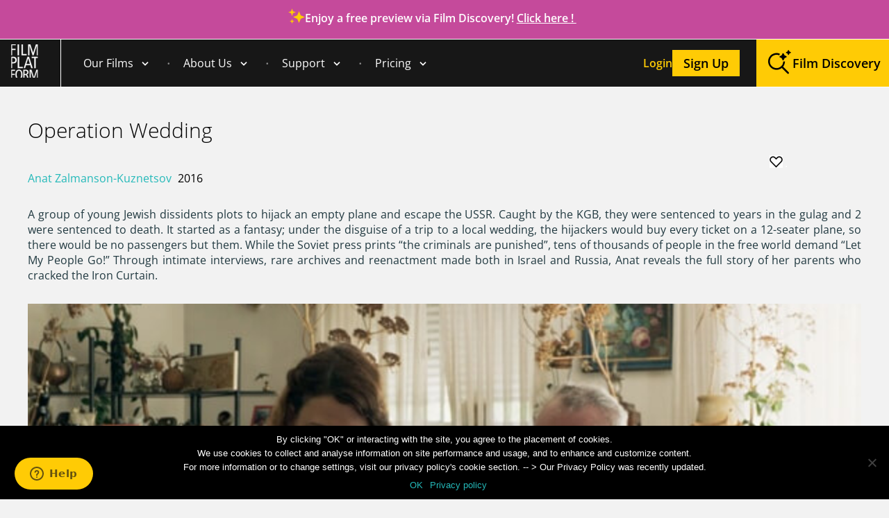

--- FILE ---
content_type: text/html; charset=UTF-8
request_url: https://www.filmplatform.net/product/operation-wedding/
body_size: 35797
content:

        <!DOCTYPE html>
<html xmlns="https://www.w3.org/1999/xhtml" lang="en-US">
<head profile="https://gmpg.org/xfn/11">
    <meta http-equiv="Content-Type" content="text/html;" />
    <meta charset="UTF-8"/>
    <link rel="shortcut icon" type="image/png" href="https://www.filmplatform.net/wp-content/themes/simon-wp-framework/images/favicon.png"/>


    
    <meta name="viewport" content="width=device-width, initial-scale=1.0, maximum-scale=1.0, user-scalable=no">
    <link rel="pingback" href="https://www.filmplatform.net/xmlrpc.php"/>


        <meta name='robots' content='index, follow, max-image-preview:large, max-snippet:-1, max-video-preview:-1' />

	<!-- This site is optimized with the Yoast SEO Premium plugin v24.4 (Yoast SEO v24.5) - https://yoast.com/wordpress/plugins/seo/ -->
	<title>Operation Wedding | Film Platform</title>
	<meta name="description" content="A group of young Jewish dissidents plots to hijack an empty plane and escape the USSR. 45 years later, filmmaker Anat Zalmanson-Kuznetsov reveals the compelling story of her parents, &quot;heroes&quot; in the West, &quot;terrorists&quot; in Russia." />
	<link rel="canonical" href="https://www.filmplatform.net/product/operation-wedding/" />
	<meta property="og:locale" content="en_US" />
	<meta property="og:type" content="article" />
	<meta property="og:title" content="Operation Wedding" />
	<meta property="og:description" content="A group of young Jewish dissidents plots to hijack an empty plane and escape the USSR. 45 years later, filmmaker Anat Zalmanson-Kuznetsov reveals the compelling story of her parents, &quot;heroes&quot; in the West, &quot;terrorists&quot; in Russia." />
	<meta property="og:url" content="https://www.filmplatform.net/product/operation-wedding/" />
	<meta property="og:site_name" content="FILM PLATFORM - Educational Rights and Streaming Service for Institutions " />
	<meta property="article:publisher" content="https://www.facebook.com/FilmPlatformDocumentaries" />
	<meta property="article:modified_time" content="2023-03-09T12:07:08+00:00" />
	<meta property="og:image" content="https://www.filmplatform.net/wp-content/uploads/2017/07/Operation-Wedding-for-FP.jpg" />
	<meta property="og:image:width" content="400" />
	<meta property="og:image:height" content="591" />
	<meta property="og:image:type" content="image/jpeg" />
	<meta name="twitter:card" content="summary_large_image" />
	<meta name="twitter:site" content="@FilmPlatformEdu" />
	<!-- / Yoast SEO Premium plugin. -->


<script type="text/javascript">
/* <![CDATA[ */
window._wpemojiSettings = {"baseUrl":"https:\/\/s.w.org\/images\/core\/emoji\/15.0.3\/72x72\/","ext":".png","svgUrl":"https:\/\/s.w.org\/images\/core\/emoji\/15.0.3\/svg\/","svgExt":".svg","source":{"concatemoji":"https:\/\/www.filmplatform.net\/wp-includes\/js\/wp-emoji-release.min.js?ver=7838650e50392105e96cac6653b8aa4a"}};
/*! This file is auto-generated */
!function(i,n){var o,s,e;function c(e){try{var t={supportTests:e,timestamp:(new Date).valueOf()};sessionStorage.setItem(o,JSON.stringify(t))}catch(e){}}function p(e,t,n){e.clearRect(0,0,e.canvas.width,e.canvas.height),e.fillText(t,0,0);var t=new Uint32Array(e.getImageData(0,0,e.canvas.width,e.canvas.height).data),r=(e.clearRect(0,0,e.canvas.width,e.canvas.height),e.fillText(n,0,0),new Uint32Array(e.getImageData(0,0,e.canvas.width,e.canvas.height).data));return t.every(function(e,t){return e===r[t]})}function u(e,t,n){switch(t){case"flag":return n(e,"\ud83c\udff3\ufe0f\u200d\u26a7\ufe0f","\ud83c\udff3\ufe0f\u200b\u26a7\ufe0f")?!1:!n(e,"\ud83c\uddfa\ud83c\uddf3","\ud83c\uddfa\u200b\ud83c\uddf3")&&!n(e,"\ud83c\udff4\udb40\udc67\udb40\udc62\udb40\udc65\udb40\udc6e\udb40\udc67\udb40\udc7f","\ud83c\udff4\u200b\udb40\udc67\u200b\udb40\udc62\u200b\udb40\udc65\u200b\udb40\udc6e\u200b\udb40\udc67\u200b\udb40\udc7f");case"emoji":return!n(e,"\ud83d\udc26\u200d\u2b1b","\ud83d\udc26\u200b\u2b1b")}return!1}function f(e,t,n){var r="undefined"!=typeof WorkerGlobalScope&&self instanceof WorkerGlobalScope?new OffscreenCanvas(300,150):i.createElement("canvas"),a=r.getContext("2d",{willReadFrequently:!0}),o=(a.textBaseline="top",a.font="600 32px Arial",{});return e.forEach(function(e){o[e]=t(a,e,n)}),o}function t(e){var t=i.createElement("script");t.src=e,t.defer=!0,i.head.appendChild(t)}"undefined"!=typeof Promise&&(o="wpEmojiSettingsSupports",s=["flag","emoji"],n.supports={everything:!0,everythingExceptFlag:!0},e=new Promise(function(e){i.addEventListener("DOMContentLoaded",e,{once:!0})}),new Promise(function(t){var n=function(){try{var e=JSON.parse(sessionStorage.getItem(o));if("object"==typeof e&&"number"==typeof e.timestamp&&(new Date).valueOf()<e.timestamp+604800&&"object"==typeof e.supportTests)return e.supportTests}catch(e){}return null}();if(!n){if("undefined"!=typeof Worker&&"undefined"!=typeof OffscreenCanvas&&"undefined"!=typeof URL&&URL.createObjectURL&&"undefined"!=typeof Blob)try{var e="postMessage("+f.toString()+"("+[JSON.stringify(s),u.toString(),p.toString()].join(",")+"));",r=new Blob([e],{type:"text/javascript"}),a=new Worker(URL.createObjectURL(r),{name:"wpTestEmojiSupports"});return void(a.onmessage=function(e){c(n=e.data),a.terminate(),t(n)})}catch(e){}c(n=f(s,u,p))}t(n)}).then(function(e){for(var t in e)n.supports[t]=e[t],n.supports.everything=n.supports.everything&&n.supports[t],"flag"!==t&&(n.supports.everythingExceptFlag=n.supports.everythingExceptFlag&&n.supports[t]);n.supports.everythingExceptFlag=n.supports.everythingExceptFlag&&!n.supports.flag,n.DOMReady=!1,n.readyCallback=function(){n.DOMReady=!0}}).then(function(){return e}).then(function(){var e;n.supports.everything||(n.readyCallback(),(e=n.source||{}).concatemoji?t(e.concatemoji):e.wpemoji&&e.twemoji&&(t(e.twemoji),t(e.wpemoji)))}))}((window,document),window._wpemojiSettings);
/* ]]> */
</script>
<style id='wp-emoji-styles-inline-css' type='text/css'>

	img.wp-smiley, img.emoji {
		display: inline !important;
		border: none !important;
		box-shadow: none !important;
		height: 1em !important;
		width: 1em !important;
		margin: 0 0.07em !important;
		vertical-align: -0.1em !important;
		background: none !important;
		padding: 0 !important;
	}
</style>
<style id='classic-theme-styles-inline-css' type='text/css'>
/*! This file is auto-generated */
.wp-block-button__link{color:#fff;background-color:#32373c;border-radius:9999px;box-shadow:none;text-decoration:none;padding:calc(.667em + 2px) calc(1.333em + 2px);font-size:1.125em}.wp-block-file__button{background:#32373c;color:#fff;text-decoration:none}
</style>
<style id='global-styles-inline-css' type='text/css'>
body{--wp--preset--color--black: #000000;--wp--preset--color--cyan-bluish-gray: #abb8c3;--wp--preset--color--white: #ffffff;--wp--preset--color--pale-pink: #f78da7;--wp--preset--color--vivid-red: #cf2e2e;--wp--preset--color--luminous-vivid-orange: #ff6900;--wp--preset--color--luminous-vivid-amber: #fcb900;--wp--preset--color--light-green-cyan: #7bdcb5;--wp--preset--color--vivid-green-cyan: #00d084;--wp--preset--color--pale-cyan-blue: #8ed1fc;--wp--preset--color--vivid-cyan-blue: #0693e3;--wp--preset--color--vivid-purple: #9b51e0;--wp--preset--gradient--vivid-cyan-blue-to-vivid-purple: linear-gradient(135deg,rgba(6,147,227,1) 0%,rgb(155,81,224) 100%);--wp--preset--gradient--light-green-cyan-to-vivid-green-cyan: linear-gradient(135deg,rgb(122,220,180) 0%,rgb(0,208,130) 100%);--wp--preset--gradient--luminous-vivid-amber-to-luminous-vivid-orange: linear-gradient(135deg,rgba(252,185,0,1) 0%,rgba(255,105,0,1) 100%);--wp--preset--gradient--luminous-vivid-orange-to-vivid-red: linear-gradient(135deg,rgba(255,105,0,1) 0%,rgb(207,46,46) 100%);--wp--preset--gradient--very-light-gray-to-cyan-bluish-gray: linear-gradient(135deg,rgb(238,238,238) 0%,rgb(169,184,195) 100%);--wp--preset--gradient--cool-to-warm-spectrum: linear-gradient(135deg,rgb(74,234,220) 0%,rgb(151,120,209) 20%,rgb(207,42,186) 40%,rgb(238,44,130) 60%,rgb(251,105,98) 80%,rgb(254,248,76) 100%);--wp--preset--gradient--blush-light-purple: linear-gradient(135deg,rgb(255,206,236) 0%,rgb(152,150,240) 100%);--wp--preset--gradient--blush-bordeaux: linear-gradient(135deg,rgb(254,205,165) 0%,rgb(254,45,45) 50%,rgb(107,0,62) 100%);--wp--preset--gradient--luminous-dusk: linear-gradient(135deg,rgb(255,203,112) 0%,rgb(199,81,192) 50%,rgb(65,88,208) 100%);--wp--preset--gradient--pale-ocean: linear-gradient(135deg,rgb(255,245,203) 0%,rgb(182,227,212) 50%,rgb(51,167,181) 100%);--wp--preset--gradient--electric-grass: linear-gradient(135deg,rgb(202,248,128) 0%,rgb(113,206,126) 100%);--wp--preset--gradient--midnight: linear-gradient(135deg,rgb(2,3,129) 0%,rgb(40,116,252) 100%);--wp--preset--font-size--small: 13px;--wp--preset--font-size--medium: 20px;--wp--preset--font-size--large: 36px;--wp--preset--font-size--x-large: 42px;--wp--preset--spacing--20: 0.44rem;--wp--preset--spacing--30: 0.67rem;--wp--preset--spacing--40: 1rem;--wp--preset--spacing--50: 1.5rem;--wp--preset--spacing--60: 2.25rem;--wp--preset--spacing--70: 3.38rem;--wp--preset--spacing--80: 5.06rem;--wp--preset--shadow--natural: 6px 6px 9px rgba(0, 0, 0, 0.2);--wp--preset--shadow--deep: 12px 12px 50px rgba(0, 0, 0, 0.4);--wp--preset--shadow--sharp: 6px 6px 0px rgba(0, 0, 0, 0.2);--wp--preset--shadow--outlined: 6px 6px 0px -3px rgba(255, 255, 255, 1), 6px 6px rgba(0, 0, 0, 1);--wp--preset--shadow--crisp: 6px 6px 0px rgba(0, 0, 0, 1);}:where(.is-layout-flex){gap: 0.5em;}:where(.is-layout-grid){gap: 0.5em;}body .is-layout-flow > .alignleft{float: left;margin-inline-start: 0;margin-inline-end: 2em;}body .is-layout-flow > .alignright{float: right;margin-inline-start: 2em;margin-inline-end: 0;}body .is-layout-flow > .aligncenter{margin-left: auto !important;margin-right: auto !important;}body .is-layout-constrained > .alignleft{float: left;margin-inline-start: 0;margin-inline-end: 2em;}body .is-layout-constrained > .alignright{float: right;margin-inline-start: 2em;margin-inline-end: 0;}body .is-layout-constrained > .aligncenter{margin-left: auto !important;margin-right: auto !important;}body .is-layout-constrained > :where(:not(.alignleft):not(.alignright):not(.alignfull)){max-width: var(--wp--style--global--content-size);margin-left: auto !important;margin-right: auto !important;}body .is-layout-constrained > .alignwide{max-width: var(--wp--style--global--wide-size);}body .is-layout-flex{display: flex;}body .is-layout-flex{flex-wrap: wrap;align-items: center;}body .is-layout-flex > *{margin: 0;}body .is-layout-grid{display: grid;}body .is-layout-grid > *{margin: 0;}:where(.wp-block-columns.is-layout-flex){gap: 2em;}:where(.wp-block-columns.is-layout-grid){gap: 2em;}:where(.wp-block-post-template.is-layout-flex){gap: 1.25em;}:where(.wp-block-post-template.is-layout-grid){gap: 1.25em;}.has-black-color{color: var(--wp--preset--color--black) !important;}.has-cyan-bluish-gray-color{color: var(--wp--preset--color--cyan-bluish-gray) !important;}.has-white-color{color: var(--wp--preset--color--white) !important;}.has-pale-pink-color{color: var(--wp--preset--color--pale-pink) !important;}.has-vivid-red-color{color: var(--wp--preset--color--vivid-red) !important;}.has-luminous-vivid-orange-color{color: var(--wp--preset--color--luminous-vivid-orange) !important;}.has-luminous-vivid-amber-color{color: var(--wp--preset--color--luminous-vivid-amber) !important;}.has-light-green-cyan-color{color: var(--wp--preset--color--light-green-cyan) !important;}.has-vivid-green-cyan-color{color: var(--wp--preset--color--vivid-green-cyan) !important;}.has-pale-cyan-blue-color{color: var(--wp--preset--color--pale-cyan-blue) !important;}.has-vivid-cyan-blue-color{color: var(--wp--preset--color--vivid-cyan-blue) !important;}.has-vivid-purple-color{color: var(--wp--preset--color--vivid-purple) !important;}.has-black-background-color{background-color: var(--wp--preset--color--black) !important;}.has-cyan-bluish-gray-background-color{background-color: var(--wp--preset--color--cyan-bluish-gray) !important;}.has-white-background-color{background-color: var(--wp--preset--color--white) !important;}.has-pale-pink-background-color{background-color: var(--wp--preset--color--pale-pink) !important;}.has-vivid-red-background-color{background-color: var(--wp--preset--color--vivid-red) !important;}.has-luminous-vivid-orange-background-color{background-color: var(--wp--preset--color--luminous-vivid-orange) !important;}.has-luminous-vivid-amber-background-color{background-color: var(--wp--preset--color--luminous-vivid-amber) !important;}.has-light-green-cyan-background-color{background-color: var(--wp--preset--color--light-green-cyan) !important;}.has-vivid-green-cyan-background-color{background-color: var(--wp--preset--color--vivid-green-cyan) !important;}.has-pale-cyan-blue-background-color{background-color: var(--wp--preset--color--pale-cyan-blue) !important;}.has-vivid-cyan-blue-background-color{background-color: var(--wp--preset--color--vivid-cyan-blue) !important;}.has-vivid-purple-background-color{background-color: var(--wp--preset--color--vivid-purple) !important;}.has-black-border-color{border-color: var(--wp--preset--color--black) !important;}.has-cyan-bluish-gray-border-color{border-color: var(--wp--preset--color--cyan-bluish-gray) !important;}.has-white-border-color{border-color: var(--wp--preset--color--white) !important;}.has-pale-pink-border-color{border-color: var(--wp--preset--color--pale-pink) !important;}.has-vivid-red-border-color{border-color: var(--wp--preset--color--vivid-red) !important;}.has-luminous-vivid-orange-border-color{border-color: var(--wp--preset--color--luminous-vivid-orange) !important;}.has-luminous-vivid-amber-border-color{border-color: var(--wp--preset--color--luminous-vivid-amber) !important;}.has-light-green-cyan-border-color{border-color: var(--wp--preset--color--light-green-cyan) !important;}.has-vivid-green-cyan-border-color{border-color: var(--wp--preset--color--vivid-green-cyan) !important;}.has-pale-cyan-blue-border-color{border-color: var(--wp--preset--color--pale-cyan-blue) !important;}.has-vivid-cyan-blue-border-color{border-color: var(--wp--preset--color--vivid-cyan-blue) !important;}.has-vivid-purple-border-color{border-color: var(--wp--preset--color--vivid-purple) !important;}.has-vivid-cyan-blue-to-vivid-purple-gradient-background{background: var(--wp--preset--gradient--vivid-cyan-blue-to-vivid-purple) !important;}.has-light-green-cyan-to-vivid-green-cyan-gradient-background{background: var(--wp--preset--gradient--light-green-cyan-to-vivid-green-cyan) !important;}.has-luminous-vivid-amber-to-luminous-vivid-orange-gradient-background{background: var(--wp--preset--gradient--luminous-vivid-amber-to-luminous-vivid-orange) !important;}.has-luminous-vivid-orange-to-vivid-red-gradient-background{background: var(--wp--preset--gradient--luminous-vivid-orange-to-vivid-red) !important;}.has-very-light-gray-to-cyan-bluish-gray-gradient-background{background: var(--wp--preset--gradient--very-light-gray-to-cyan-bluish-gray) !important;}.has-cool-to-warm-spectrum-gradient-background{background: var(--wp--preset--gradient--cool-to-warm-spectrum) !important;}.has-blush-light-purple-gradient-background{background: var(--wp--preset--gradient--blush-light-purple) !important;}.has-blush-bordeaux-gradient-background{background: var(--wp--preset--gradient--blush-bordeaux) !important;}.has-luminous-dusk-gradient-background{background: var(--wp--preset--gradient--luminous-dusk) !important;}.has-pale-ocean-gradient-background{background: var(--wp--preset--gradient--pale-ocean) !important;}.has-electric-grass-gradient-background{background: var(--wp--preset--gradient--electric-grass) !important;}.has-midnight-gradient-background{background: var(--wp--preset--gradient--midnight) !important;}.has-small-font-size{font-size: var(--wp--preset--font-size--small) !important;}.has-medium-font-size{font-size: var(--wp--preset--font-size--medium) !important;}.has-large-font-size{font-size: var(--wp--preset--font-size--large) !important;}.has-x-large-font-size{font-size: var(--wp--preset--font-size--x-large) !important;}
.wp-block-navigation a:where(:not(.wp-element-button)){color: inherit;}
:where(.wp-block-post-template.is-layout-flex){gap: 1.25em;}:where(.wp-block-post-template.is-layout-grid){gap: 1.25em;}
:where(.wp-block-columns.is-layout-flex){gap: 2em;}:where(.wp-block-columns.is-layout-grid){gap: 2em;}
.wp-block-pullquote{font-size: 1.5em;line-height: 1.6;}
</style>
<link rel='stylesheet' id='cookie-notice-front-css' href='https://www.filmplatform.net/wp-content/plugins/cookie-notice/css/front.min.css?ver=2.5.5' type='text/css' media='all' />
<link rel='stylesheet' id='responsive-lightbox-prettyphoto-css' href='https://www.filmplatform.net/wp-content/plugins/responsive-lightbox/assets/prettyphoto/prettyPhoto.min.css?ver=2.5.0' type='text/css' media='all' />
<link rel='stylesheet' id='film-style-css' href='https://www.filmplatform.net/wp-content/themes/simon-wp-framework/style.min.css?ver=1756986456' type='text/css' media='all' />
<link rel='stylesheet' id='fancybox-css-css' href='https://www.filmplatform.net/wp-content/themes/simon-wp-framework/css/jquery.fancybox.min.css?ver=3.2.5' type='text/css' media='1' />
<link rel='stylesheet' id='swiper-box-css' href='https://www.filmplatform.net/wp-content/themes/simon-wp-framework/css/swipebox.min.css?ver=7838650e50392105e96cac6653b8aa4a' type='text/css' media='1' />
<link rel='stylesheet' id='chosen-css' href='https://www.filmplatform.net/wp-content/themes/simon-wp-framework/css/chosen.min.css?ver=7838650e50392105e96cac6653b8aa4a' type='text/css' media='1' />
<link rel='stylesheet' id='fselect-css' href='https://www.filmplatform.net/wp-content/themes/simon-wp-framework/css/fSelect.min.css?ver=7838650e50392105e96cac6653b8aa4a' type='text/css' media='1' />
<link rel='stylesheet' id='skin-css' href='https://www.filmplatform.net/wp-content/themes/simon-wp-framework/css/skin.min.css?ver=7838650e50392105e96cac6653b8aa4a' type='text/css' media='1' />
<link rel='stylesheet' id='tooltip-css' href='https://www.filmplatform.net/wp-content/themes/simon-wp-framework/css/tooltip.min.css?ver=7838650e50392105e96cac6653b8aa4a' type='text/css' media='1' />
<link rel='stylesheet' id='tooltipster-css' href='https://www.filmplatform.net/wp-content/themes/simon-wp-framework/css/tooltipster.min.css?ver=7838650e50392105e96cac6653b8aa4a' type='text/css' media='1' />
<link rel='stylesheet' id='tooltipster-noir-css' href='https://www.filmplatform.net/wp-content/themes/simon-wp-framework/css/tooltipster-noir.min.css?ver=7838650e50392105e96cac6653b8aa4a' type='text/css' media='1' />
<link rel='stylesheet' id='tango-skin-css' href='https://www.filmplatform.net/wp-content/themes/simon-wp-framework/skins/tango/skin.min.css?ver=7838650e50392105e96cac6653b8aa4a' type='text/css' media='1' />
<link rel='stylesheet' id='swiper-css' href='https://www.filmplatform.net/wp-content/themes/simon-wp-framework/css/swiper-bundle.min.css?ver=7838650e50392105e96cac6653b8aa4a' type='text/css' media='1' />
<link rel='stylesheet' id='newsletter-css' href='https://www.filmplatform.net/wp-content/plugins/newsletter/style.css?ver=8.7.0' type='text/css' media='all' />
<link rel='stylesheet' id='simple-favorites-css' href='https://www.filmplatform.net/wp-content/plugins/favorites/assets/css/favorites.css?ver=2.3.4' type='text/css' media='all' />
<link rel='stylesheet' id='jquery-lazyloadxt-spinner-css-css' href='//www.filmplatform.net/wp-content/plugins/a3-lazy-load/assets/css/jquery.lazyloadxt.spinner.css?ver=7838650e50392105e96cac6653b8aa4a' type='text/css' media='all' />
<script type="text/javascript" src="https://www.filmplatform.net/wp-includes/js/jquery/jquery.min.js?ver=3.7.1" id="jquery-core-js"></script>
<script type="text/javascript" src="https://www.filmplatform.net/wp-includes/js/jquery/jquery-migrate.min.js?ver=3.4.1" id="jquery-migrate-js"></script>
<script type="text/javascript" src="https://www.filmplatform.net/wp-content/plugins/invitation-code-addon/js/script.js?ver=7838650e50392105e96cac6653b8aa4a" id="invitation-myscript-js"></script>
<script type="text/javascript" id="cookie-notice-front-js-before">
/* <![CDATA[ */
var cnArgs = {"ajaxUrl":"https:\/\/www.filmplatform.net\/wp-admin\/admin-ajax.php","nonce":"fbf54f343d","hideEffect":"none","position":"bottom","onScroll":false,"onScrollOffset":100,"onClick":false,"cookieName":"cookie_notice_accepted","cookieTime":2592000,"cookieTimeRejected":2592000,"globalCookie":false,"redirection":false,"cache":true,"revokeCookies":false,"revokeCookiesOpt":"automatic"};
/* ]]> */
</script>
<script type="text/javascript" src="https://www.filmplatform.net/wp-content/plugins/cookie-notice/js/front.min.js?ver=2.5.5" id="cookie-notice-front-js"></script>
<script type="text/javascript" src="https://www.filmplatform.net/wp-content/plugins/responsive-lightbox/assets/infinitescroll/infinite-scroll.pkgd.min.js?ver=7838650e50392105e96cac6653b8aa4a" id="responsive-lightbox-infinite-scroll-js"></script>
<script type="text/javascript" src="https://www.filmplatform.net/wp-content/themes/simon-wp-framework/js/lazyload-2.0.0-min.js?ver=7838650e50392105e96cac6653b8aa4a" id="lazyload-js"></script>
<script type="text/javascript" id="favorites-js-extra">
/* <![CDATA[ */
var favorites_data = {"ajaxurl":"https:\/\/www.filmplatform.net\/wp-admin\/admin-ajax.php","nonce":"1a86af178e","favorite":".","favorited":".","includecount":"","indicate_loading":"","loading_text":"Loading","loading_image":"","loading_image_active":"","loading_image_preload":"","cache_enabled":"1","button_options":{"button_type":"custom","custom_colors":false,"box_shadow":false,"include_count":false,"default":{"background_default":false,"border_default":false,"text_default":false,"icon_default":false,"count_default":false},"active":{"background_active":false,"border_active":false,"text_active":false,"icon_active":false,"count_active":false}},"authentication_modal_content":"<p>Please login to add favorites.<\/p><p><a href=\"#\" data-favorites-modal-close>Dismiss this notice<\/a><\/p>","authentication_redirect":"","dev_mode":"","logged_in":"","user_id":"0","authentication_redirect_url":"https:\/\/www.filmplatform.net\/filmuserslogin\/"};
/* ]]> */
</script>
<script type="text/javascript" src="https://www.filmplatform.net/wp-content/plugins/favorites/assets/js/favorites.min.js?ver=2.3.4" id="favorites-js"></script>
<link rel="https://api.w.org/" href="https://www.filmplatform.net/wp-json/" /><link rel="alternate" type="application/json" href="https://www.filmplatform.net/wp-json/wp/v2/product/43535" /><link rel='shortlink' href='https://www.filmplatform.net/?p=43535' />
<link rel="alternate" type="application/json+oembed" href="https://www.filmplatform.net/wp-json/oembed/1.0/embed?url=https%3A%2F%2Fwww.filmplatform.net%2Fproduct%2Foperation-wedding%2F" />
<link rel="alternate" type="text/xml+oembed" href="https://www.filmplatform.net/wp-json/oembed/1.0/embed?url=https%3A%2F%2Fwww.filmplatform.net%2Fproduct%2Foperation-wedding%2F&#038;format=xml" />
<style id="rmp-inline-menu-styles">#rmp_menu_trigger-125857, #rmp-search-box-125857, #rmp-menu-title-125857, #rmp-menu-additional-content-125857{display: none}body{transition: transform 0.5s}body{margin-top: "px" !important}#rmp-header-bar-125857{position: absolute;background-color: #171717;color: #ffffff;font-size: 14px;padding-top: 0px;padding-left: 0px;padding-bottom: 0px;padding-right: 0px;font-family: inherit;display: none}#rmp-header-bar-125857 .rmp-header-bar-item{margin-right: 2%}#rmp-header-bar-125857 a{color: #ffffff}#rmp-header-bar-125857 .rmp-header-bar-title{color: #ffffff;font-size: 14px}#rmp-header-bar-125857 .rmp-header-bar-title a{color: #ffffff;font-size: 14px}#rmp-header-bar-125857.header-scolling-bg-color{background-color: #36bdf6}@media screen and (max-width: 1250px){#rmp-header-bar-125857{display: block}}#rmp_menu_trigger-125857{width: 24px;height: 24px;position: absolute;top: "";border-radius: 0px;display: none;text-decoration: none;right: 76px;background: #171717;transition: transform 0.5s, background-color 0.5s}#rmp_menu_trigger-125857:hover, #rmp_menu_trigger-125857:focus{background: #171717;text-decoration: unset}#rmp_menu_trigger-125857.is-active{background: #171717}#rmp_menu_trigger-125857 .rmp-trigger-box{width: 25px;color: #fff}#rmp_menu_trigger-125857 .rmp-trigger-icon-active, #rmp_menu_trigger-125857 .rmp-trigger-text-open{display: none}#rmp_menu_trigger-125857.is-active .rmp-trigger-icon-active, #rmp_menu_trigger-125857.is-active .rmp-trigger-text-open{display: inline}#rmp_menu_trigger-125857.is-active .rmp-trigger-icon-inactive, #rmp_menu_trigger-125857.is-active .rmp-trigger-text{display: none}#rmp_menu_trigger-125857 .rmp-trigger-label{color: #fff;pointer-events: none;line-height: "";font-family: inherit;font-size: 14px;display: inline;text-transform: inherit}#rmp_menu_trigger-125857 .rmp-trigger-label.rmp-trigger-label-top{display: block;margin-bottom: 12px}#rmp_menu_trigger-125857 .rmp-trigger-label.rmp-trigger-label-bottom{display: block;margin-top: 12px}#rmp_menu_trigger-125857 .responsive-menu-pro-inner{display: block}#rmp_menu_trigger-125857 .rmp-trigger-icon-inactive .rmp-font-icon{color: #fff}#rmp_menu_trigger-125857 .responsive-menu-pro-inner, #rmp_menu_trigger-125857 .responsive-menu-pro-inner::before, #rmp_menu_trigger-125857 .responsive-menu-pro-inner::after{width: 25px;height: 3px;background-color: #fff;border-radius: 4px;position: absolute}#rmp_menu_trigger-125857 .rmp-trigger-icon-active .rmp-font-icon{color: #fff}#rmp_menu_trigger-125857.is-active .responsive-menu-pro-inner, #rmp_menu_trigger-125857.is-active .responsive-menu-pro-inner::before, #rmp_menu_trigger-125857.is-active .responsive-menu-pro-inner::after{background-color: #fff}#rmp_menu_trigger-125857:hover .rmp-trigger-icon-inactive .rmp-font-icon{color: #fff}#rmp_menu_trigger-125857:not(.is-active):hover .responsive-menu-pro-inner, #rmp_menu_trigger-125857:not(.is-active):hover .responsive-menu-pro-inner::before, #rmp_menu_trigger-125857:not(.is-active):hover .responsive-menu-pro-inner::after{background-color: #fff}#rmp_menu_trigger-125857:not(.is-active) .responsive-menu-pro-inner::before{top: 10px}#rmp_menu_trigger-125857:not(.is-active) .responsive-menu-pro-inner::after{bottom: 10px}#rmp-menu-wrap-125857 .rmp-topmenu-active > .rmp-menu-item-link, #rmp-menu-wrap-125857 .rmp-submenu .rmp-topmenu-active > .rmp-menu-item-link{color: inherit;background-color: inherit}#rmp-menu-wrap-125857 .rmp-topmenu-active > .rmp-menu-item-link svg, #rmp-menu-wrap-125857 .rmp-submenu .rmp-topmenu-active > .rmp-menu-item-link svg{fill: inherit}@media screen and (max-width: 1250px){#rmp_menu_trigger-125857{display: block}#rmp-container-125857{position: fixed;top: 0;margin: 0;transition: transform 0.5s;overflow: auto;width: 25%;max-width: 100%;min-width: 25%;background-color: #171717;background-image: url("");right: 0;padding-top: 0px;padding-left: 0px;padding-bottom: 0px;padding-right: 0px}#rmp-container-125857.rmp-fade-top, #rmp-container-125857.rmp-fade-left, #rmp-container-125857.rmp-fade-right, #rmp-container-125857.rmp-fade-bottom{display: none}#rmp-menu-wrap-125857{padding-top: 0px;padding-left: 0px;padding-bottom: 0px;padding-right: 0px;background-color: rgba(0, 0, 0, 0)}#rmp-menu-wrap-125857 .rmp-menu, #rmp-menu-wrap-125857 .rmp-submenu{width: 100%;box-sizing: border-box;margin: 0;padding: 0}#rmp-menu-wrap-125857 .rmp-submenu.rmp-submenu-open{display: block}#rmp-menu-wrap-125857 .rmp-mega-menu-panel{width: 100%}#rmp-menu-wrap-125857 .rmp-mega-menu-row{display: flex;flex-direction: column;overflow: hidden}#rmp-menu-wrap-125857 .rmp-mega-menu-row .rmp-mega-menu-col{width: 100%}#rmp-menu-wrap-125857 .rmp-menu-item{width: 100%;list-style: none;margin: 0}#rmp-menu-wrap-125857 .rmp-menu-item-link{height: 40px;line-height: 40px;font-size: 16px;border-bottom: 0px solid #1d4354;font-family: inherit;color: #fff;text-align: left;background: #171717;font-weight: normal;letter-spacing: 0px;display: block;box-sizing: border-box;width: 100%;text-decoration: none;position: relative;overflow: hidden;transition: background-color 0.5s, border-color 0.5s, 0.5s;word-wrap: break-word;height: auto;padding: 0 5%;padding-right: 50px}#rmp-menu-wrap-125857 .rmp-menu-item-link svg{fill: #fff}#rmp-menu-wrap-125857 .rmp-menu-item-link:after, #rmp-menu-wrap-125857 .rmp-menu-item-link:before{display: none}#rmp-menu-wrap-125857 .rmp-menu-item-link:hover, #rmp-menu-wrap-125857 .rmp-menu-item-link:focus{color: #ffcb05;border-color: #1d4354;background: #171717}#rmp-menu-wrap-125857 .rmp-menu-item-link:hover svg, #rmp-menu-wrap-125857 .rmp-menu-item-link:focus svg{fill: #ffcb05}#rmp-menu-wrap-125857 .rmp-menu-item-link:focus{outline: none;border-color: unset;box-shadow: unset}#rmp-menu-wrap-125857 .rmp-menu-item-link .rmp-font-icon{height: 40px;line-height: 40px;margin-right: 10px;font-size: 16px}#rmp-menu-wrap-125857 .rmp-menu-current-item .rmp-menu-item-link{color: #ffcb05;border-color: #1d4354;background-color: #171717}#rmp-menu-wrap-125857 .rmp-menu-current-item .rmp-menu-item-link svg{fill: #ffcb05}#rmp-menu-wrap-125857 .rmp-menu-current-item .rmp-menu-item-link:hover, #rmp-menu-wrap-125857 .rmp-menu-current-item .rmp-menu-item-link:focus{color: #ffcb05;border-color: #3f3f3f;background-color: #171717}#rmp-menu-wrap-125857 .rmp-menu-current-item .rmp-menu-item-link:hover svg, #rmp-menu-wrap-125857 .rmp-menu-current-item .rmp-menu-item-link:focus svg{fill: #ffcb05}#rmp-menu-wrap-125857 .rmp-menu-subarrow{position: absolute;top: 0;bottom: 0;text-align: center;overflow: hidden;background-size: cover;overflow: hidden;right: 0;border-left-style: solid;border-left-color: #1d4354;border-left-width: 0px;height: 33px;width: 40px;color: #fff;background-color: rgba(33, 33, 33, 0)}#rmp-menu-wrap-125857 .rmp-menu-subarrow svg{fill: #fff}#rmp-menu-wrap-125857 .rmp-menu-subarrow:hover{color: #ffcb05;border-color: #3f3f3f;background-color: rgba(63, 63, 63, 0)}#rmp-menu-wrap-125857 .rmp-menu-subarrow:hover svg{fill: #ffcb05}#rmp-menu-wrap-125857 .rmp-menu-subarrow .rmp-font-icon{margin-right: unset}#rmp-menu-wrap-125857 .rmp-menu-subarrow *{vertical-align: middle;line-height: 33px}#rmp-menu-wrap-125857 .rmp-menu-subarrow-active{display: block;background-size: cover;color: #ffcb05;border-color: #1d4354;background-color: rgba(33, 33, 33, 0.01)}#rmp-menu-wrap-125857 .rmp-menu-subarrow-active svg{fill: #ffcb05}#rmp-menu-wrap-125857 .rmp-menu-subarrow-active:hover{color: #ffcb05;border-color: #3f3f3f;background-color: rgba(63, 63, 63, 0)}#rmp-menu-wrap-125857 .rmp-menu-subarrow-active:hover svg{fill: #ffcb05}#rmp-menu-wrap-125857 .rmp-menu-subarrow-active .rmp-go-back{display: block}#rmp-menu-wrap-125857 .rmp-submenu{display: none}#rmp-menu-wrap-125857 .rmp-submenu .rmp-menu-item-link{height: 40px;line-height: 40px;font-size: 13px;letter-spacing: 0px;border-bottom: 0px solid #1d4354;font-family: inherit;font-weight: normal;color: #fff;text-align: left;background-color: rgba(33, 33, 33, 0)}#rmp-menu-wrap-125857 .rmp-submenu .rmp-menu-item-link svg{fill: #fff}#rmp-menu-wrap-125857 .rmp-submenu .rmp-menu-item-link:hover, #rmp-menu-wrap-125857 .rmp-submenu .rmp-menu-item-link:focus{color: #fff;border-color: #1d4354;background-color: rgba(63, 63, 63, 0)}#rmp-menu-wrap-125857 .rmp-submenu .rmp-menu-item-link:hover svg, #rmp-menu-wrap-125857 .rmp-submenu .rmp-menu-item-link:focus svg{fill: #fff}#rmp-menu-wrap-125857 .rmp-submenu .rmp-menu-current-item .rmp-menu-item-link{color: #fff;border-color: #1d4354;background-color: rgba(33, 33, 33, 0)}#rmp-menu-wrap-125857 .rmp-submenu .rmp-menu-current-item .rmp-menu-item-link svg{fill: #fff}#rmp-menu-wrap-125857 .rmp-submenu .rmp-menu-current-item .rmp-menu-item-link:hover, #rmp-menu-wrap-125857 .rmp-submenu .rmp-menu-current-item .rmp-menu-item-link:focus{color: #fff;border-color: #3f3f3f;background-color: rgba(63, 63, 63, 0)}#rmp-menu-wrap-125857 .rmp-submenu .rmp-menu-current-item .rmp-menu-item-link:hover svg, #rmp-menu-wrap-125857 .rmp-submenu .rmp-menu-current-item .rmp-menu-item-link:focus svg{fill: #fff}#rmp-menu-wrap-125857 .rmp-menu-item-description{margin: 0;padding: 5px 5%;opacity: 0.8;color: #fff}#rmp-menu-wrap-125857 .rmp-submenu-depth-1 .rmp-menu-item-link{padding-left: 10%}#rmp-menu-wrap-125857 .rmp-submenu-depth-2 .rmp-menu-item-link{padding-left: 15%}#rmp-menu-wrap-125857 .rmp-submenu-depth-3 .rmp-menu-item-link{padding-left: 20%}#rmp-menu-wrap-125857 .rmp-submenu-depth-4 .rmp-menu-item-link{padding-left: 25%}#rmp-search-box-125857{display: block;padding-top: 5%;padding-left: 5%;padding-bottom: 5%;padding-right: 5%}#rmp-search-box-125857 .rmp-search-form{margin: 0}#rmp-search-box-125857 .rmp-search-box{background: #ffffff;border: 1px solid rgba(255, 255, 255, 0);color: #1d4354;width: 100%;padding: 0 5%;border-radius: 30px;height: 45px;-webkit-appearance: none}#rmp-search-box-125857 .rmp-search-box::placeholder{color: #1d4354}#rmp-search-box-125857 .rmp-search-box:focus{background-color: #ffffff;outline: 2px solid rgba(255, 255, 255, 0);color: #1d4354}#rmp-menu-title-125857{background-color: rgba(109, 109, 109, 0);color: #ffffff;text-align: center;padding-top: 0px;padding-left: 0px;padding-bottom: 0px;padding-right: 0px;font-weight: 400;display: flex;flex-direction: column;transition: background-color 0.5s, border-color 0.5s, color 0.5s}#rmp-menu-title-125857:hover{background-color: rgba(109, 109, 109, 0);color: #fff}#rmp-menu-title-125857 > .rmp-menu-title-link{color: #ffffff;width: 100%;background-color: unset;text-decoration: none}#rmp-menu-title-125857 > .rmp-menu-title-link:hover{color: #fff}#rmp-menu-title-125857 .rmp-menu-title-image{max-width: 100%;margin-bottom: 15px;display: block;margin: auto;margin-bottom: 15px}#rmp-menu-additional-content-125857{padding-top: 0%;padding-left: 5%;padding-bottom: 10%;padding-right: 5%;display: block;color: #6fda44;text-align: center;word-break: break-word;font-size: 16px}}@media screen and (min-width: 1251px){#rmp-container-125857, #rmp-header-bar-125857, #rmp_menu_trigger-125857{display: none}#rmp-header-bar-125857 #rmp-container-125857{background: unset}#rmp-container-125857{background-color: #171717;padding: 0 5%;z-index: 99997}#rmp-container-125857.rmp-container{transform: translateX(0);-ms-transform: translateX(0);-webkit-transform: translateX(0);-moz-transform: translateX(0)}#rmp-container-125857 #rmp_menu_trigger-125857, #rmp-container-125857 #rmp-menu-title-125857, #rmp-container-125857 #rmp-menu-additional-content-125857, #rmp-container-125857 #rmp-search-box-125857{display: none}#rmp-menu-wrap-125857{background-color: rgba(0, 0, 0, 0);display: inline-block}#rmp-menu-wrap-125857 .rmp-menu, #rmp-menu-wrap-125857 .rmp-submenu{width: auto;box-sizing: border-box;margin: 0;padding: 0;overflow: hidden;display: flex}#rmp-menu-wrap-125857 .rmp-menu{flex-flow: wrap}#rmp-menu-wrap-125857 .rmp-menu, #rmp-menu-wrap-125857 .rmp-submenu{overflow: inherit}#rmp-menu-wrap-125857 .rmp-menu .rmp-go-back, #rmp-menu-wrap-125857 .rmp-submenu .rmp-go-back{display: none}#rmp-menu-wrap-125857 .rmp-submenu{flex-direction: column;display: none;position: absolute;min-width: 180px}#rmp-menu-wrap-125857 .rmp-submenu li{list-style-type: none;line-height: normal}#rmp-menu-wrap-125857 .rmp-submenu .rmp-submenu{left: 100%;top: 0}#rmp-menu-wrap-125857 .rmp-submenu .rmp-menu-item-link{height: 40px;line-height: 40px}#rmp-menu-wrap-125857 .rmp-submenu .rmp-menu-current-item .rmp-menu-item-link{color: #fff;border-color: #1d4354;background-color: rgba(33, 33, 33, 0)}#rmp-menu-wrap-125857 .rmp-submenu .rmp-menu-current-item .rmp-menu-item-link svg{fill: #fff}#rmp-menu-wrap-125857 .rmp-submenu .rmp-menu-current-item .rmp-menu-item-link:hover, #rmp-menu-wrap-125857 .rmp-submenu .rmp-menu-current-item .rmp-menu-item-link:focus{color: #fff;border-color: #3f3f3f;background-color: rgba(63, 63, 63, 0)}#rmp-menu-wrap-125857 .rmp-submenu .rmp-menu-current-item .rmp-menu-item-link:hover svg, #rmp-menu-wrap-125857 .rmp-submenu .rmp-menu-current-item .rmp-menu-item-link:focus svg{fill: #fff}#rmp-menu-wrap-125857 .rmp-mega-menu-container.rmp-submenu{z-index: 99}#rmp-menu-wrap-125857 .rmp-menu-subarrow{display: none}#rmp-menu-wrap-125857 .rmp-menu-item-has-children .rmp-menu-item{position: relative}#rmp-menu-wrap-125857 .rmp-menu-item{width: auto;list-style: none;margin: 0}#rmp-menu-wrap-125857 .menu-item-has-children:hover > .rmp-submenu{display: flex;animation: none 100ms}#rmp-menu-wrap-125857 .rmp-menu-item-link{font-family: inherit;height: 40px;line-height: 40px;font-size: 16px;color: #fff;background: #171717;text-align: left;font-weight: normal;letter-spacing: 0px;display: inline-block;text-decoration: none;padding: 0 1rem;width: auto;white-space: nowrap;margin: 0 1px;transition: background-color 0.5s, border-color 0.5s, 0.5s}#rmp-menu-wrap-125857 .rmp-menu-item-link svg{fill: #fff}#rmp-menu-wrap-125857 .rmp-menu-item-link:after, #rmp-menu-wrap-125857 .rmp-menu-item-link:before{display: none}#rmp-menu-wrap-125857 .rmp-menu-item-link:hover, #rmp-menu-wrap-125857 .rmp-menu-item-link:focus{border-color: #1d4354;color: #ffcb05;background: #171717}#rmp-menu-wrap-125857 .rmp-menu-item-link:focus{outline: none;border-color: unset;box-shadow: unset}#rmp-menu-wrap-125857 .rmp-menu-item-link .rmp-font-icon{height: 40px;line-height: 40px;font-size: 16px;margin-right: 10px}#rmp-menu-wrap-125857 .rmp-menu-current-item .rmp-menu-item-link{color: #ffcb05;border-color: #1d4354;background-color: #171717}#rmp-menu-wrap-125857 .rmp-menu-current-item .rmp-menu-item-link svg{fill: #ffcb05}#rmp-menu-wrap-125857 .rmp-menu-current-item .rmp-menu-item-link:hover, #rmp-menu-wrap-125857 .rmp-menu-current-item .rmp-menu-item-link:focus{color: #ffcb05;border-color: #3f3f3f;background-color: #171717}#rmp-menu-wrap-125857 .rmp-menu-current-item .rmp-menu-item-link:hover svg, #rmp-menu-wrap-125857 .rmp-menu-current-item .rmp-menu-item-link:focus svg{fill: #ffcb05}#rmp-menu-wrap-125857 .rmp-submenu .rmp-menu-item-link{font-family: inherit;height: 40px;line-height: 40px;font-size: 13px;color: #fff;background-color: rgba(33, 33, 33, 0);width: 100%;text-align: left}#rmp-menu-wrap-125857 .rmp-submenu .rmp-menu-item-link svg{fill: #fff}#rmp-menu-wrap-125857 .rmp-submenu .rmp-menu-item-link:hover, #rmp-menu-wrap-125857 .rmp-submenu .rmp-menu-item-link:focus{border-color: #1d4354;color: #fff;background-color: rgba(63, 63, 63, 0)}#rmp-menu-wrap-125857 .rmp-submenu .rmp-menu-item-link:hover svg, #rmp-menu-wrap-125857 .rmp-submenu .rmp-menu-item-link:focus svg{fill: #fff}}@media screen and (max-width: 600px){#rmp-menu-wrap-125857 .rmp-menu-item-link{font-family: inherit;height: 40px;line-height: 40px;font-size: 16px;color: #fff;background-color: #171717}#rmp-menu-wrap-125857 .rmp-menu-item-link svg{fill: #fff}#rmp-menu-wrap-125857 .rmp-menu-item-link:hover, #rmp-menu-wrap-125857 .rmp-menu-item-link:focus{color: #ffcb05;background-color: #171717}#rmp-menu-wrap-125857 .rmp-menu-item-link:hover svg, #rmp-menu-wrap-125857 .rmp-menu-item-link:focus svg{fill: #ffcb05}#rmp-menu-wrap-125857 .rmp-submenu .rmp-menu-item-link{font-family: inherit;height: 40px;line-height: 40px;font-size: 13px;color: #fff;background-color: rgba(33, 33, 33, 0)}#rmp-menu-wrap-125857 .rmp-submenu .rmp-menu-item-link svg{fill: #fff}#rmp-menu-wrap-125857 .rmp-submenu .rmp-menu-item-link:hover, #rmp-menu-wrap-125857 .rmp-submenu .rmp-menu-item-link:focus{color: #fff;background-color: rgba(63, 63, 63, 0)}#rmp-menu-wrap-125857 .rmp-submenu .rmp-menu-item-link:hover svg, #rmp-menu-wrap-125857 .rmp-submenu .rmp-menu-item-link:focus svg{fill: #fff}}@media screen and (max-width: 1250px) and (min-width: 600px){#rmp-menu-wrap-125857 .rmp-menu-item-link{height: 40px;line-height: 40px;font-size: 16px;color: #fff;background-color: #171717}#rmp-menu-wrap-125857 .rmp-menu-item-link svg{fill: #fff}#rmp-menu-wrap-125857 .rmp-menu-item-link:hover, #rmp-menu-wrap-125857 .rmp-menu-item-link:focus{color: #ffcb05;background-color: #171717}#rmp-menu-wrap-125857 .rmp-menu-item-link:hover svg, #rmp-menu-wrap-125857 .rmp-menu-item-link:focus svg{fill: #ffcb05}#rmp-menu-wrap-125857 .rmp-menu-item-link .rmp-font-icon{height: 40px;line-height: 40px;font-size: 16px}#rmp-menu-wrap-125857 .rmp-submenu .rmp-menu-item-link{height: 40px;line-height: 40px;font-size: 13px;color: #fff;background-color: rgba(33, 33, 33, 0)}#rmp-menu-wrap-125857 .rmp-submenu .rmp-menu-item-link svg{fill: #fff}#rmp-menu-wrap-125857 .rmp-submenu .rmp-menu-item-link:hover, #rmp-menu-wrap-125857 .rmp-submenu .rmp-menu-item-link:focus{color: #fff;background-color: rgba(63, 63, 63, 0)}#rmp-menu-wrap-125857 .rmp-submenu .rmp-menu-item-link:hover svg, #rmp-menu-wrap-125857 .rmp-submenu .rmp-menu-item-link:focus svg{fill: #fff}}.rmp-mega-menu-panel{background: #000;display: block;overflow: hidden;max-width: 100vw}.rmp-mega-menu-row{display: flex;flex-direction: row;overflow: hidden}.rmp-submenu-animate-on{animation: none 100ms}.rmp-menu-trigger-boring .responsive-menu-pro-inner{transition-property: none}.rmp-menu-trigger-boring .responsive-menu-pro-inner::after, .rmp-menu-trigger-boring .responsive-menu-pro-inner::before{transition-property: none}.rmp-menu-trigger-boring.is-active .responsive-menu-pro-inner{transform: rotate(45deg)}.rmp-menu-trigger-boring.is-active .responsive-menu-pro-inner:before{top: 0;opacity: 0}.rmp-menu-trigger-boring.is-active .responsive-menu-pro-inner:after{bottom: 0;transform: rotate(-90deg)}.rmp-menu-trigger-spin .responsive-menu-pro-inner{transition-duration: 0.3s;transition-timing-function: cubic-bezier(0.55, 0.055, 0.675, 0.19)}.rmp-menu-trigger-spin .responsive-menu-pro-inner::before{transition: top 0.1s 0.34s ease-in, opacity 0.1s ease-in}.rmp-menu-trigger-spin .responsive-menu-pro-inner::after{transition: bottom 0.1s 0.34s ease-in, transform 0.3s cubic-bezier(0.55, 0.055, 0.675, 0.19)}.rmp-menu-trigger-spin.is-active .responsive-menu-pro-inner{transform: rotate(225deg);transition-delay: 0.14s;transition-timing-function: cubic-bezier(0.215, 0.61, 0.355, 1)}.rmp-menu-trigger-spin.is-active .responsive-menu-pro-inner::before{top: 0;opacity: 0;transition: top 0.1s ease-out, opacity 0.1s 0.14s ease-out}.rmp-menu-trigger-spin.is-active .responsive-menu-pro-inner::after{bottom: 0;transform: rotate(-90deg);transition: bottom 0.1s ease-out, transform 0.3s 0.14s cubic-bezier(0.215, 0.61, 0.355, 1)}.rmp-menu-trigger-spin-r .responsive-menu-pro-inner{transition-duration: 0.3s;transition-timing-function: cubic-bezier(0.55, 0.055, 0.675, 0.19)}.rmp-menu-trigger-spin-r .responsive-menu-pro-inner::before{transition: top 0.1s 0.34s ease-in, opacity 0.1s ease-in}.rmp-menu-trigger-spin-r .responsive-menu-pro-inner::after{transition: bottom 0.1s 0.34s ease-in, transform 0.3s cubic-bezier(0.55, 0.055, 0.675, 0.19)}.rmp-menu-trigger-spin-r.is-active .responsive-menu-pro-inner{transform: rotate(-225deg);transition-delay: 0.14s;transition-timing-function: cubic-bezier(0.215, 0.61, 0.355, 1)}.rmp-menu-trigger-spin-r.is-active .responsive-menu-pro-inner::before{top: 0;opacity: 0;transition: top 0.1s ease-out, opacity 0.1s 0.14s ease-out}.rmp-menu-trigger-spin-r.is-active .responsive-menu-pro-inner::after{bottom: 0;transform: rotate(-90deg);transition: bottom 0.1s ease-out, transform 0.3s 0.14s cubic-bezier(0.215, 0.61, 0.355, 1)}.rmp-menu-trigger-minus .responsive-menu-pro-inner::before, .rmp-menu-trigger-minus .responsive-menu-pro-inner::after{transition: bottom 0.08s 0s ease-out, top 0.08s 0s ease-out, opacity 0s linear}button.rmp_menu_trigger.rmp-menu-trigger-minus .responsive-menu-pro-inner::before{top: 13px}.rmp-menu-trigger-minus .responsive-menu-pro-inner::after{top: -13px}button.rmp_menu_trigger.rmp-menu-trigger-minus.is-active .responsive-menu-pro-inner::before, button.rmp_menu_trigger.rmp-menu-trigger-minus.is-active .responsive-menu-pro-inner::after{opacity: 0;transition: bottom 0.08s ease-out, top 0.08s ease-out, opacity 0s 0.08s linear}button.rmp_menu_trigger.rmp-menu-trigger-minus.is-active .responsive-menu-pro-inner::before{top: 0}button.rmp_menu_trigger.rmp-menu-trigger-minus.is-active .responsive-menu-pro-inner::after{top: 0}.rmp-menu-trigger-vortex .responsive-menu-pro-inner{transition-duration: 0.3s;transition-timing-function: cubic-bezier(0.19, 1, 0.22, 1)}.rmp-menu-trigger-vortex .responsive-menu-pro-inner::before, .rmp-menu-trigger-vortex .responsive-menu-pro-inner::after{transition-duration: 0s;transition-delay: 0.1s;transition-timing-function: linear}.rmp-menu-trigger-vortex .responsive-menu-pro-inner::before{transition-property: top, opacity}.rmp-menu-trigger-vortex .responsive-menu-pro-inner::after{transition-property: bottom, transform}button.rmp_menu_trigger.rmp-menu-trigger-vortex.is-active:hover .responsive-menu-pro-inner, .rmp-menu-trigger-vortex.is-active .responsive-menu-pro-inner{transform: rotate(765deg);transition-timing-function: cubic-bezier(0.19, 1, 0.22, 1)}.rmp-menu-trigger-vortex.is-active .responsive-menu-pro-inner::before, .rmp-menu-trigger-vortex.is-active .responsive-menu-pro-inner::after{transition-delay: 0s}.rmp-menu-trigger-vortex.is-active .responsive-menu-pro-inner::before{top: 0;opacity: 0}.rmp-menu-trigger-vortex.is-active .responsive-menu-pro-inner::after{bottom: 0;transform: rotate(90deg)}.rmp-menu-trigger-vortex-r .responsive-menu-pro-inner{transition-duration: 0.3s;transition-timing-function: cubic-bezier(0.19, 1, 0.22, 1)}.rmp-menu-trigger-vortex-r .responsive-menu-pro-inner::before, .rmp-menu-trigger-vortex-r .responsive-menu-pro-inner::after{transition-duration: 0s;transition-delay: 0.1s;transition-timing-function: linear}.rmp-menu-trigger-vortex-r .responsive-menu-pro-inner::before{transition-property: top, opacity}.rmp-menu-trigger-vortex-r .responsive-menu-pro-inner::after{transition-property: bottom, transform}.rmp-menu-trigger-vortex-r.is-active .responsive-menu-pro-inner{transform: rotate(-765deg);transition-timing-function: cubic-bezier(0.19, 1, 0.22, 1)}.rmp-menu-trigger-vortex-r.is-active .responsive-menu-pro-inner::before, .rmp-menu-trigger-vortex-r.is-active .responsive-menu-pro-inner::after{transition-delay: 0s}.rmp-menu-trigger-vortex-r.is-active .responsive-menu-pro-inner::before{top: 0;opacity: 0}.rmp-menu-trigger-vortex-r.is-active .responsive-menu-pro-inner::after{bottom: 0;transform: rotate(-90deg)}.rmp-menu-trigger-stand .responsive-menu-pro-inner{transition: transform 0.1s 0.22s cubic-bezier(0.55, 0.055, 0.675, 0.19), background-color 0s 0.1s linear}.rmp-menu-trigger-stand .responsive-menu-pro-inner::before{transition: top 0.1s 0.1s ease-in, transform 0.1s 0s cubic-bezier(0.55, 0.055, 0.675, 0.19)}.rmp-menu-trigger-stand .responsive-menu-pro-inner::after{transition: bottom 0.1s 0.1s ease-in, transform 0.1s 0s cubic-bezier(0.55, 0.055, 0.675, 0.19)}.rmp_menu_trigger.rmp-menu-trigger-stand.is-active:hover .responsive-menu-pro-inner, .rmp_menu_trigger.rmp-menu-trigger-stand.is-active .responsive-menu-pro-inner{transform: rotate(90deg);background-color: transparent !important;transition: transform 0.1s 0s cubic-bezier(0.215, 0.61, 0.355, 1), background-color 0s 0.22s linear}.rmp-menu-trigger-stand.is-active .responsive-menu-pro-inner::before{top: 0;transform: rotate(-45deg);transition: top 0.1s 0.12s ease-out, transform 0.1s 0.22s cubic-bezier(0.215, 0.61, 0.355, 1)}.rmp-menu-trigger-stand.is-active .responsive-menu-pro-inner::after{bottom: 0;transform: rotate(45deg);transition: bottom 0.1s 0.12s ease-out, transform 0.1s 0.22s cubic-bezier(0.215, 0.61, 0.355, 1)}.rmp-menu-trigger-stand-r .responsive-menu-pro-inner{transition: transform 0.1s 0.22s cubic-bezier(0.55, 0.055, 0.675, 0.19), background-color 0s 0.1s linear}.rmp-menu-trigger-stand-r .responsive-menu-pro-inner::before{transition: top 0.1s 0.1s ease-in, transform 0.1s 0s cubic-bezier(0.55, 0.055, 0.675, 0.19)}.rmp-menu-trigger-stand-r .responsive-menu-pro-inner::after{transition: bottom 0.1s 0.1s ease-in, transform 0.1s 0s cubic-bezier(0.55, 0.055, 0.675, 0.19)}.rmp-menu-trigger-stand-r.is-active:hover .responsive-menu-pro-inner, .rmp-menu-trigger-stand-r.is-active .responsive-menu-pro-inner{transform: rotate(-90deg);background-color: transparent !important;transition: transform 0.1s 0s cubic-bezier(0.215, 0.61, 0.355, 1), background-color 0s 0.22s linear}.rmp-menu-trigger-stand-r.is-active .responsive-menu-pro-inner::before{top: 0;transform: rotate(-45deg);transition: top 0.1s 0.12s ease-out, transform 0.1s 0.22s cubic-bezier(0.215, 0.61, 0.355, 1)}.rmp-menu-trigger-stand-r.is-active .responsive-menu-pro-inner::after{bottom: 0;transform: rotate(45deg);transition: bottom 0.1s 0.12s ease-out, transform 0.1s 0.22s cubic-bezier(0.215, 0.61, 0.355, 1)}.rmp-menu-trigger-squeeze .responsive-menu-pro-inner{transition-duration: 0.1s;transition-timing-function: cubic-bezier(0.55, 0.055, 0.675, 0.19)}.rmp-menu-trigger-squeeze .responsive-menu-pro-inner::before{transition: top 0.1s 0.14s ease, opacity 0.1s ease}.rmp-menu-trigger-squeeze .responsive-menu-pro-inner::after{transition: bottom 0.1s 0.14s ease, transform 0.1s cubic-bezier(0.55, 0.055, 0.675, 0.19)}.rmp-menu-trigger-squeeze.is-active .responsive-menu-pro-inner{transform: rotate(45deg);transition-delay: 0.14s;transition-timing-function: cubic-bezier(0.215, 0.61, 0.355, 1)}.rmp-menu-trigger-squeeze.is-active .responsive-menu-pro-inner::before{top: 0;opacity: 0;transition: top 0.1s ease, opacity 0.1s 0.14s ease}.rmp-menu-trigger-squeeze.is-active .responsive-menu-pro-inner::after{bottom: 0;transform: rotate(-90deg);transition: bottom 0.1s ease, transform 0.1s 0.14s cubic-bezier(0.215, 0.61, 0.355, 1)}.rmp-menu-trigger-spring .responsive-menu-pro-inner{transition: background-color 0s 0.15s linear}.rmp-menu-trigger-spring .responsive-menu-pro-inner::before{top: 13px;transition: top 0.12s 0.3s cubic-bezier(0.33333, 0.66667, 0.66667, 1), transform 0.15s cubic-bezier(0.55, 0.055, 0.675, 0.19)}.rmp-menu-trigger-spring .responsive-menu-pro-inner::after{transition: top 0.3s 0.3s cubic-bezier(0.33333, 0.66667, 0.66667, 1), transform 0.15s cubic-bezier(0.55, 0.055, 0.675, 0.19)}.rmp-menu-trigger-spring.is-active:hover .responsive-menu-pro-inner, .rmp-menu-trigger-spring.is-active .responsive-menu-pro-inner{transition-delay: 0.32s;background-color: transparent !important}.rmp-menu-trigger-spring.is-active .responsive-menu-pro-inner::before{top: -13px;transition: top 0.12s 0.18s cubic-bezier(0.33333, 0, 0.66667, 0.33333), transform 0.15s 0.32s cubic-bezier(0.215, 0.61, 0.355, 1);transform: translate3d(0, 13px, 0) rotate(45deg)}.rmp-menu-trigger-spring.is-active .responsive-menu-pro-inner::after{top: -13px;transition: top 0.3s cubic-bezier(0.33333, 0, 0.66667, 0.33333), transform 0.15s 0.32s cubic-bezier(0.215, 0.61, 0.355, 1);transform: translate3d(0, 13px, 0) rotate(-45deg)}.rmp-menu-trigger-spring-r .responsive-menu-pro-inner{top: auto;bottom: 0;transition-duration: 0.15s;transition-delay: 0s;transition-timing-function: cubic-bezier(0.55, 0.055, 0.675, 0.19)}.rmp-menu-trigger-spring-r .responsive-menu-pro-inner::before{top: 13px !important;transition: top 0.12s 0.3s cubic-bezier(0.33333, 0.66667, 0.66667, 1), transform 0.15s cubic-bezier(0.55, 0.055, 0.675, 0.19)}.rmp-menu-trigger-spring-r .responsive-menu-pro-inner::after{top: -13px;transition: top 0.3s 0.3s cubic-bezier(0.33333, 0.66667, 0.66667, 1), opacity 0s linear}.rmp-menu-trigger-spring-r.is-active .responsive-menu-pro-inner{transform: translate3d(0, 0px, 0) rotate(-45deg);transition-delay: 0.32s;transition-timing-function: cubic-bezier(0.215, 0.61, 0.355, 1)}.rmp-menu-trigger-spring-r.is-active .responsive-menu-pro-inner::after{top: 0;opacity: 0;transition: top 0.3s cubic-bezier(0.33333, 0, 0.66667, 0.33333), opacity 0s 0.32s linear}.rmp-menu-trigger-spring-r.is-active .responsive-menu-pro-inner::before{top: 0 !important;transform: rotate(90deg);transition: top 0.12s 0.18s cubic-bezier(0.33333, 0, 0.66667, 0.33333), transform 0.15s 0.32s cubic-bezier(0.215, 0.61, 0.355, 1)}button.rmp_menu_trigger.rmp-menu-trigger-slider .responsive-menu-pro-inner{top: 0;transition-property: transform, opacity;transition-timing-function: ease;transition-duration: 0.2s}button.rmp_menu_trigger.rmp-menu-trigger-slider .responsive-menu-pro-inner::before{top: 13px;transition-property: transform, opacity;transition-timing-function: ease;transition-duration: 0.2s}button.rmp_menu_trigger.rmp-menu-trigger-slider .responsive-menu-pro-inner::after{top: -13px;transition-property: transform, opacity;transition-timing-function: ease;transition-duration: 0.2s}button.rmp_menu_trigger.rmp-menu-trigger-slider.is-active .responsive-menu-pro-inner{transform: translate3d(0, 0px, 0) rotate(45deg)}button.rmp_menu_trigger.rmp-menu-trigger-slider.is-active .responsive-menu-pro-inner::before{transform: rotate(-45deg) translate3d(-3.5714285714px, -10px, 0);opacity: 0}button.rmp_menu_trigger.rmp-menu-trigger-slider.is-active .responsive-menu-pro-inner::after{transform: translate3d(0, 13px, 0) rotate(-90deg)}button.rmp_menu_trigger.rmp-menu-trigger-slider-r .responsive-menu-pro-inner, button.rmp_menu_trigger.rmp-menu-trigger-slider-r .responsive-menu-pro-inner::before, button.rmp_menu_trigger.rmp-menu-trigger-slider-r .responsive-menu-pro-inner::after{transition-property: transform, opacity;transition-timing-function: ease;transition-duration: 0.2s}button.rmp_menu_trigger.rmp-menu-trigger-slider-r .responsive-menu-pro-inner{top: 0}button.rmp_menu_trigger.rmp-menu-trigger-slider-r .responsive-menu-pro-inner::before{top: 13px}button.rmp_menu_trigger.rmp-menu-trigger-slider-r .responsive-menu-pro-inner::after{top: -13px}button.rmp_menu_trigger.rmp-menu-trigger-slider-r.is-active .responsive-menu-pro-inner{transform: translate3d(0, 0px, 0) rotate(-45deg)}button.rmp_menu_trigger.rmp-menu-trigger-slider-r.is-active .responsive-menu-pro-inner::before{transform: rotate(45deg) translate3d(-3.5714285714px, -10px, 0);opacity: 0}button.rmp_menu_trigger.rmp-menu-trigger-slider-r.is-active .responsive-menu-pro-inner::after{transform: translate3d(0, 13px, 0) rotate(90deg)}button.rmp_menu_trigger.rmp-menu-trigger-emphatic{overflow: hidden}button.rmp_menu_trigger.rmp-menu-trigger-emphatic .responsive-menu-pro-inner{transition: background-color 0.2s 0.25s ease-in}button.rmp_menu_trigger.rmp-menu-trigger-emphatic .responsive-menu-pro-inner::before{left: 0;top: 13px;transition: transform 0.2s cubic-bezier(0.6, 0.04, 0.98, 0.335), top 0.05s 0.2s linear, left 0.2s 0.25s ease-in}button.rmp_menu_trigger.rmp-menu-trigger-emphatic .responsive-menu-pro-inner::after{top: -13px;right: 0;transition: transform 0.2s cubic-bezier(0.6, 0.04, 0.98, 0.335), top 0.05s 0.2s linear, right 0.2s 0.25s ease-in}button.rmp_menu_trigger.rmp-menu-trigger-emphatic.is-active:hover .responsive-menu-pro-inner, button.rmp_menu_trigger.rmp-menu-trigger-emphatic.is-active .responsive-menu-pro-inner{transition-delay: 0s;transition-timing-function: ease-out;background-color: transparent !important}button.rmp_menu_trigger.rmp-menu-trigger-emphatic.is-active .responsive-menu-pro-inner::before{left: -50px;top: -50px;transform: translate3d(50px, 50px, 0) rotate(45deg);transition: left 0.2s ease-out, top 0.05s 0.2s linear, transform 0.2s 0.25s cubic-bezier(0.075, 0.82, 0.165, 1)}button.rmp_menu_trigger.rmp-menu-trigger-emphatic.is-active .responsive-menu-pro-inner::after{right: -50px;top: -50px;transform: translate3d(-50px, 50px, 0) rotate(-45deg);transition: right 0.2s ease-out, top 0.05s 0.2s linear, transform 0.2s 0.25s cubic-bezier(0.075, 0.82, 0.165, 1)}button.rmp_menu_trigger.rmp-menu-trigger-emphatic-r{overflow: hidden}button.rmp_menu_trigger.rmp-menu-trigger-emphatic-r .responsive-menu-pro-inner{transition: background-color 0.2s 0.25s ease-in}button.rmp_menu_trigger.rmp-menu-trigger-emphatic-r .responsive-menu-pro-inner::before{left: 0;top: 13px;transition: transform 0.2s cubic-bezier(0.6, 0.04, 0.98, 0.335), top 0.05s 0.2s linear, left 0.2s 0.25s ease-in}button.rmp_menu_trigger.rmp-menu-trigger-emphatic-r .responsive-menu-pro-inner::after{top: -13px;right: 0;transition: transform 0.2s cubic-bezier(0.6, 0.04, 0.98, 0.335), top 0.05s 0.2s linear, right 0.2s 0.25s ease-in}button.rmp_menu_trigger .rmp-menu-trigger-emphatic-r.is-active:hover .responsive-menu-pro-inner, button.rmp_menu_trigger.rmp-menu-trigger-emphatic-r.is-active .responsive-menu-pro-inner{transition-delay: 0s;transition-timing-function: ease-out;background-color: transparent !important}button.rmp_menu_trigger.rmp-menu-trigger-emphatic-r.is-active .responsive-menu-pro-inner::before{left: -50px;top: 50px;transform: translate3d(50px, -50px, 0) rotate(-45deg);transition: left 0.2s ease-out, top 0.05s 0.2s linear, transform 0.2s 0.25s cubic-bezier(0.075, 0.82, 0.165, 1)}button.rmp_menu_trigger.rmp-menu-trigger-emphatic-r.is-active .responsive-menu-pro-inner::after{right: -50px;top: 50px;transform: translate3d(-50px, -50px, 0) rotate(45deg);transition: right 0.2s ease-out, top 0.05s 0.2s linear, transform 0.2s 0.25s cubic-bezier(0.075, 0.82, 0.165, 1)}button.rmp_menu_trigger.rmp-menu-trigger-elastic .responsive-menu-pro-inner{top: 0px;transition-duration: 0.4s;transition-timing-function: cubic-bezier(0.68, -0.55, 0.265, 1.55)}button.rmp_menu_trigger.rmp-menu-trigger-elastic .responsive-menu-pro-inner::before{top: 13px;transition: opacity 0.15s 0.4s ease}button.rmp_menu_trigger.rmp-menu-trigger-elastic .responsive-menu-pro-inner::after{top: -13px;transition: transform 0.4s cubic-bezier(0.68, -0.55, 0.265, 1.55)}button.rmp_menu_trigger.rmp-menu-trigger-elastic.is-active .responsive-menu-pro-inner{transform: translate3d(0, 0px, 0) rotate(135deg);transition-delay: 0.1s}button.rmp_menu_trigger.rmp-menu-trigger-elastic.is-active .responsive-menu-pro-inner::before{transition-delay: 0s;opacity: 0}button.rmp_menu_trigger.rmp-menu-trigger-elastic.is-active .responsive-menu-pro-inner::after{transform: translate3d(0, 13px, 0) rotate(-270deg);transition-delay: 0.1s}button.rmp_menu_trigger.rmp-menu-trigger-elastic-r .responsive-menu-pro-inner{top: 0px;transition-duration: 0.4s;transition-timing-function: cubic-bezier(0.68, -0.55, 0.265, 1.55)}button.rmp_menu_trigger.rmp-menu-trigger-elastic-r .responsive-menu-pro-inner::before{top: 13px;transition: opacity 0.15s 0.4s ease}button.rmp_menu_trigger.rmp-menu-trigger-elastic-r .responsive-menu-pro-inner::after{top: -13px;transition: transform 0.4s cubic-bezier(0.68, -0.55, 0.265, 1.55)}button.rmp_menu_trigger.rmp-menu-trigger-elastic-r.is-active .responsive-menu-pro-inner{transform: translate3d(0, 0px, 0) rotate(-135deg);transition-delay: 0.1s}button.rmp_menu_trigger.rmp-menu-trigger-elastic-r.is-active .responsive-menu-pro-inner::before{transition-delay: 0s;opacity: 0}button.rmp_menu_trigger.rmp-menu-trigger-elastic-r.is-active .responsive-menu-pro-inner::after{transform: translate3d(0, 13px, 0) rotate(270deg);transition-delay: 0.1s}button.rmp_menu_trigger.rmp-menu-trigger-collapse .responsive-menu-pro-inner{top: auto;bottom: 0;transition-duration: 0.15s;transition-delay: 0.15s;transition-timing-function: cubic-bezier(0.55, 0.055, 0.675, 0.19)}button.rmp_menu_trigger.rmp-menu-trigger-collapse .responsive-menu-pro-inner::after{top: -13px;transition: top 0.3s 0.3s cubic-bezier(0.33333, 0.66667, 0.66667, 1), opacity 0.1s linear}button.rmp_menu_trigger.rmp-menu-trigger-collapse .responsive-menu-pro-inner::before{top: 13px;transition: top 0.12s 0.3s cubic-bezier(0.33333, 0.66667, 0.66667, 1), transform 0.15s cubic-bezier(0.55, 0.055, 0.675, 0.19)}button.rmp_menu_trigger.rmp-menu-trigger-collapse.is-active .responsive-menu-pro-inner{transform: translate3d(0, 0px, 0) rotate(-45deg);transition-delay: 0.32s;transition-timing-function: cubic-bezier(0.215, 0.61, 0.355, 1)}button.rmp_menu_trigger.rmp-menu-trigger-collapse.is-active .responsive-menu-pro-inner::after{top: 0;opacity: 0;transition: top 0.3s cubic-bezier(0.33333, 0, 0.66667, 0.33333), opacity 0.1s 0.27s linear}button.rmp_menu_trigger.rmp-menu-trigger-collapse.is-active .responsive-menu-pro-inner::before{top: 0;transform: rotate(-90deg);transition: top 0.12s 0.18s cubic-bezier(0.33333, 0, 0.66667, 0.33333), transform 0.15s 0.42s cubic-bezier(0.215, 0.61, 0.355, 1)}button.rmp_menu_trigger.rmp-menu-trigger-collapse-r .responsive-menu-pro-inner{top: auto;bottom: 0;transition-duration: 0.15s;transition-delay: 0.15s;transition-timing-function: cubic-bezier(0.55, 0.055, 0.675, 0.19)}button.rmp_menu_trigger.rmp-menu-trigger-collapse-r .responsive-menu-pro-inner::after{top: -13px;transition: top 0.3s 0.3s cubic-bezier(0.33333, 0.66667, 0.66667, 1), opacity 0.1s linear}button.rmp_menu_trigger.rmp-menu-trigger-collapse-r .responsive-menu-pro-inner::before{top: 13px;transition: top 0.12s 0.3s cubic-bezier(0.33333, 0.66667, 0.66667, 1), transform 0.15s cubic-bezier(0.55, 0.055, 0.675, 0.19)}button.rmp_menu_trigger.rmp-menu-trigger-collapse-r.is-active .responsive-menu-pro-inner{transform: translate3d(0, 0px, 0) rotate(45deg);transition-delay: 0.32s;transition-timing-function: cubic-bezier(0.215, 0.61, 0.355, 1)}button.rmp_menu_trigger.rmp-menu-trigger-collapse-r.is-active .responsive-menu-pro-inner::after{top: 0;opacity: 0;transition: top 0.3s cubic-bezier(0.33333, 0, 0.66667, 0.33333), opacity 0.1s 0.27s linear}button.rmp_menu_trigger.rmp-menu-trigger-collapse-r.is-active .responsive-menu-pro-inner::before{top: 0;transform: rotate(90deg);transition: top 0.12s 0.18s cubic-bezier(0.33333, 0, 0.66667, 0.33333), transform 0.15s 0.42s cubic-bezier(0.215, 0.61, 0.355, 1)}button.rmp_menu_trigger.rmp-menu-trigger-arrowalt .responsive-menu-pro-inner::before{transition: top 0.1s 0.15s ease, transform 0.15s cubic-bezier(0.165, 0.84, 0.44, 1)}button.rmp_menu_trigger.rmp-menu-trigger-arrowalt .responsive-menu-pro-inner::after{transition: bottom 0.1s 0.15s ease, transform 0.15s cubic-bezier(0.165, 0.84, 0.44, 1)}button.rmp_menu_trigger.rmp-menu-trigger-arrowalt.is-active .responsive-menu-pro-inner::before{top: 0;transform: translate3d(-5px, -6.25px, 0) rotate(-45deg) scale(0.7, 1);transition: top 0.1s ease, transform 0.15s 0.1s cubic-bezier(0.895, 0.03, 0.685, 0.22)}button.rmp_menu_trigger.rmp-menu-trigger-arrowalt.is-active .responsive-menu-pro-inner::after{bottom: 0;transform: translate3d(-5px, 6.25px, 0) rotate(45deg) scale(0.7, 1);transition: bottom 0.1s ease, transform 0.15s 0.1s cubic-bezier(0.895, 0.03, 0.685, 0.22)}button.rmp_menu_trigger.rmp-menu-trigger-arrowalt-r .responsive-menu-pro-inner::before{transition: top 0.1s 0.15s ease, transform 0.15s cubic-bezier(0.165, 0.84, 0.44, 1)}button.rmp_menu_trigger.rmp-menu-trigger-arrowalt-r .responsive-menu-pro-inner::after{transition: bottom 0.1s 0.15s ease, transform 0.15s cubic-bezier(0.165, 0.84, 0.44, 1)}button.rmp_menu_trigger.rmp-menu-trigger-arrowalt-r.is-active .responsive-menu-pro-inner::before{top: 0;transform: translate3d(5px, -6.25px, 0) rotate(45deg) scale(0.7, 1);transition: top 0.1s ease, transform 0.15s 0.1s cubic-bezier(0.895, 0.03, 0.685, 0.22)}button.rmp_menu_trigger.rmp-menu-trigger-arrowalt-r.is-active .responsive-menu-pro-inner::after{bottom: 0;transform: translate3d(5px, 6.25px, 0) rotate(-45deg) scale(0.7, 1);transition: bottom 0.1s ease, transform 0.15s 0.1s cubic-bezier(0.895, 0.03, 0.685, 0.22)}button.rmp_menu_trigger.rmp-menu-trigger-arrow .responsive-menu-pro-inner::before, button.rmp_menu_trigger.rmp-menu-trigger-arrow .responsive-menu-pro-inner::after, button.rmp_menu_trigger.rmp-menu-trigger-arrow-r .responsive-menu-pro-inner::before, button.rmp_menu_trigger.rmp-menu-trigger-arrow-r .responsive-menu-pro-inner::after{transition: bottom 0.1s ease, transform 0.15s 0.1s cubic-bezier(0.895, 0.03, 0.685, 0.22)}button.rmp_menu_trigger.rmp-menu-trigger-arrow-r .responsive-menu-pro-inner::before, button.rmp_menu_trigger.rmp-menu-trigger-arrow .responsive-menu-pro-inner::before{top: 13px}button.rmp_menu_trigger.rmp-menu-trigger-arrow-r .responsive-menu-pro-inner::after, button.rmp_menu_trigger.rmp-menu-trigger-arrow .responsive-menu-pro-inner::after{top: -13px}button.rmp_menu_trigger.rmp-menu-trigger-arrow.is-active .responsive-menu-pro-inner::before{transform: translate3d(-10px, -5px, 0) rotate(45deg) scale(0.7, 1)}button.rmp_menu_trigger.rmp-menu-trigger-arrow.is-active .responsive-menu-pro-inner::after{transform: translate3d(-10px, 5px, 0) rotate(-45deg) scale(0.7, 1)}button.rmp_menu_trigger.rmp-menu-trigger-arrow-r.is-active .responsive-menu-pro-inner::before{transform: translate3d(10px, -5px, 0) rotate(-45deg) scale(0.7, 1)}button.rmp_menu_trigger.rmp-menu-trigger-arrow-r.is-active .responsive-menu-pro-inner::after{transform: translate3d(10px, 5px, 0) rotate(45deg) scale(0.7, 1)}button.rmp_menu_trigger.rmp-menu-trigger-3dy .responsive-menu-pro-box{perspective: 50px}button.rmp_menu_trigger.rmp-menu-trigger-3dy .responsive-menu-pro-inner{transition: transform 0.2s cubic-bezier(0.645, 0.045, 0.355, 1), background-color 0s 0.1s cubic-bezier(0.645, 0.045, 0.355, 1)}.rmp-menu-trigger-3dy .responsive-menu-pro-inner::before, .rmp-menu-trigger-3dy .responsive-menu-pro-inner::after{transition: transform 0s 0.1s cubic-bezier(0.645, 0.045, 0.355, 1)}button.rmp_menu_trigger .rmp-menu-trigger-3dy.is-active:hover .responsive-menu-pro-inner, button.rmp_menu_trigger.rmp-menu-trigger-3dy.is-active .responsive-menu-pro-inner{background-color: transparent !important;transform: rotateX(-180deg)}button.rmp_menu_trigger .rmp-menu-trigger-3dy.is-active:hover .responsive-menu-pro-inner::before, button.rmp_menu_trigger.rmp-menu-trigger-3dy.is-active .responsive-menu-pro-inner::before{transform: translate3d(0, -20px, 0) rotate(45deg)}button.rmp_menu_trigger .rmp-menu-trigger-3dy.is-active:hover .responsive-menu-pro-inner::after, button.rmp_menu_trigger.rmp-menu-trigger-3dy.is-active .responsive-menu-pro-inner::after{transform: translate3d(0, 20px, 0) rotate(-45deg)}button.rmp_menu_trigger.rmp-menu-trigger-3dy-r .responsive-menu-pro-box{perspective: 50px}button.rmp_menu_trigger.rmp-menu-trigger-3dy-r .responsive-menu-pro-inner{transition: transform 0.2s cubic-bezier(0.645, 0.045, 0.355, 1), background-color 0s 0.1s cubic-bezier(0.645, 0.045, 0.355, 1)}button.rmp_menu_trigger.rmp-menu-trigger-3dy-r .responsive-menu-pro-inner::before, button.rmp_menu_trigger.rmp-menu-trigger-3dy-r .responsive-menu-pro-inner::after{transition: transform 0s 0.1s cubic-bezier(0.645, 0.045, 0.355, 1)}button.rmp_menu_trigger .rmp-menu-trigger-3dy-r.is-active:hover .responsive-menu-pro-inner, button.rmp_menu_trigger.rmp-menu-trigger-3dy-r.is-active .responsive-menu-pro-inner{background-color: transparent !important;transform: rotateX(180deg)}button.rmp_menu_trigger.rmp-menu-trigger-3dy-r.is-active .responsive-menu-pro-inner::before{transform: translate3d(0, -20px, 0) rotate(-45deg)}button.rmp_menu_trigger.rmp-menu-trigger-3dy-r.is-active .responsive-menu-pro-inner::after{transform: translate3d(0, 20px, 0) rotate(45deg)}button.rmp_menu_trigger.rmp-menu-trigger-3dx .responsive-menu-pro-box{perspective: 50px}button.rmp_menu_trigger.rmp-menu-trigger-3dx .responsive-menu-pro-inner{transition: transform 0.2s cubic-bezier(0.645, 0.045, 0.355, 1), background-color 0s 0.1s cubic-bezier(0.645, 0.045, 0.355, 1)}button.rmp_menu_trigger.rmp-menu-trigger-3dx .responsive-menu-pro-inner::before, button.rmp_menu_trigger.rmp-menu-trigger-3dx .responsive-menu-pro-inner::after{transition: transform 0s 0.1s cubic-bezier(0.645, 0.045, 0.355, 1)}button.rmp_menu_trigger.rmp-menu-trigger-3dx.is-active:hover .responsive-menu-pro-inner, button.rmp_menu_trigger.rmp-menu-trigger-3dx.is-active .responsive-menu-pro-inner{background-color: transparent !important;transform: rotateY(180deg)}button.rmp_menu_trigger.rmp-menu-trigger-3dx.is-active .responsive-menu-pro-inner::before{transform: translate3d(0, -20px, 0) rotate(45deg)}button.rmp_menu_trigger.rmp-menu-trigger-3dx.is-active .responsive-menu-pro-inner::after{transform: translate3d(0, 20px, 0) rotate(-45deg)}button.rmp_menu_trigger.rmp-menu-trigger-3dx-r .responsive-menu-pro-box{perspective: 50px}button.rmp_menu_trigger.rmp-menu-trigger-3dx-r .responsive-menu-pro-inner{transition: transform 0.2s cubic-bezier(0.645, 0.045, 0.355, 1), background-color 0s 0.1s cubic-bezier(0.645, 0.045, 0.355, 1)}button.rmp_menu_trigger.rmp-menu-trigger-3dx-r .responsive-menu-pro-inner::before, button.rmp_menu_trigger.rmp-menu-trigger-3dx-r .responsive-menu-pro-inner:after{transition: transform 0s 0.1s cubic-bezier(0.645, 0.045, 0.355, 1)}button.rmp_menu_trigger .rmp-menu-trigger-3dx-r.is-active:hover .responsive-menu-pro-inner, button.rmp_menu_trigger.rmp-menu-trigger-3dx-r.is-active .responsive-menu-pro-inner{background-color: transparent !important;transform: rotateY(-180deg)}button.rmp_menu_trigger.rmp-menu-trigger-3dx-r.is-active .responsive-menu-pro-inner::before{transform: translate3d(0, -20px, 0) rotate(45deg)}button.rmp_menu_trigger.rmp-menu-trigger-3dx-r.is-active .responsive-menu-pro-inner::after{transform: translate3d(0, 20px, 0) rotate(-45deg)}@keyframes slideDown{0%{transform: translateY(-20px)}25%{transform: translateY(-18px)}50%{transform: translateY(-15px)}75%{transform: translateY(-12px)}100%{transform: translateY(0)}}@keyframes slideUp{0%{transform: translateY(10px)}25%{transform: translateY(8px)}50%{transform: translateY(7px)}75%{transform: translateY(5px)}100%{transform: translateY(0)}}@keyframes fade{0%{opacity: 0}25%{opacity: 0.2}50%{opacity: 0.3}75%{opacity: 0.5}100%{opacity: 1}}@keyframes fadeUp{0%{transform: translateY(10px);opacity: 0}25%{transform: translateY(8px);opacity: 0.25}50%{transform: translateY(7px);opacity: 0.5}75%{transform: translateY(5px);opacity: 0.75}100%{transform: translateY(0);opacity: 1}}html body{width: 100%}.rmp-container{visibility: visible;padding: 0px 0px 0px 0px;z-index: 99998;transition: all 0.3s}.rmp-container.rmp-slide-left, .rmp-container.rmp-push-left{transform: translateX(-100%);-ms-transform: translateX(-100%);-webkit-transform: translateX(-100%);-moz-transform: translateX(-100%)}.rmp-container.rmp-slide-left.rmp-menu-open, .rmp-container.rmp-push-left.rmp-menu-open{transform: translateX(0);-ms-transform: translateX(0);-webkit-transform: translateX(0);-moz-transform: translateX(0)}.rmp-container.rmp-slide-right, .rmp-container.rmp-push-right{transform: translateX(100%);-ms-transform: translateX(100%);-webkit-transform: translateX(100%);-moz-transform: translateX(100%)}.rmp-container.rmp-slide-right.rmp-menu-open, .rmp-container.rmp-push-right.rmp-menu-open{transform: translateX(0);-ms-transform: translateX(0);-webkit-transform: translateX(0);-moz-transform: translateX(0)}.rmp-container.rmp-slide-top, .rmp-container.rmp-push-top{transform: translateY(-100%);-ms-transform: translateY(-100%);-webkit-transform: translateY(-100%);-moz-transform: translateY(-100%)}.rmp-container.rmp-slide-top.rmp-menu-open, .rmp-container.rmp-push-top.rmp-menu-open{transform: translateY(0);-ms-transform: translateY(0);-webkit-transform: translateY(0);-moz-transform: translateY(0)}.rmp-container.rmp-slide-bottom, .rmp-container.rmp-push-bottom{transform: translateY(100%);-ms-transform: translateY(100%);-webkit-transform: translateY(100%);-moz-transform: translateY(100%)}.rmp-container.rmp-slide-bottom.rmp-menu-open, .rmp-container.rmp-push-bottom.rmp-menu-open{transform: translateX(0);-ms-transform: translateX(0);-webkit-transform: translateX(0);-moz-transform: translateX(0)}.rmp-container::-webkit-scrollbar{width: 0px}.rmp-container ::-webkit-scrollbar-track{box-shadow: inset 0 0 5px transparent}.rmp-container ::-webkit-scrollbar-thumb{background: transparent}.rmp-container ::-webkit-scrollbar-thumb:hover{background: transparent}.rmp-container .rmp-menu-wrap .rmp-menu{transition: none;border-radius: 0;box-shadow: none;background: none;border: 0;bottom: auto;box-sizing: border-box;clip: auto;color: #666;display: block;float: none;font-family: inherit;font-size: 14px;height: auto;left: auto;line-height: 1.7;list-style-type: none;margin: 0;min-height: auto;max-height: none;opacity: 1;outline: none;overflow: visible;padding: 0;position: relative;pointer-events: auto;right: auto;text-align: left;text-decoration: none;text-indent: 0;text-transform: none;transform: none;top: auto;visibility: inherit;width: auto;word-wrap: break-word;white-space: normal}button.rmp_menu_trigger{z-index: 999999;overflow: hidden;outline: none;border: 0;margin: 0;display: inline-block;transition: transform 0.5s, background-color 0.5s;padding: 0}button.rmp_menu_trigger .responsive-menu-pro-inner::before, button.rmp_menu_trigger .responsive-menu-pro-inner::after{content: "";display: block}button.rmp_menu_trigger .responsive-menu-pro-inner::before{top: 10px}button.rmp_menu_trigger .responsive-menu-pro-inner::after{bottom: 10px}button.rmp_menu_trigger .rmp-trigger-box{width: 40px;display: inline-block;position: relative;pointer-events: none;vertical-align: super}.rmp-mega-menu-container .rmp-menu-sub-level-item{display: none}.rmp-mega-menu-container .rmp-mega-menu-row{display: flex}.rmp-mega-menu-container .rmp-mega-menu-col-12{width: 100%}.rmp-mega-menu-container .rmp-mega-menu-col-11{width: 91.66666667%}.rmp-mega-menu-container .rmp-mega-menu-col-10{width: 83.33333333%}.rmp-mega-menu-container .rmp-mega-menu-col-9{width: 75%}.rmp-mega-menu-container .rmp-mega-menu-col-8{width: 66.66666667%}.rmp-mega-menu-container .rmp-mega-menu-col-7{width: 58.33333333%}.rmp-mega-menu-container .rmp-mega-menu-col-6{width: 50%}.rmp-mega-menu-container .rmp-mega-menu-col-5{width: 41.66666667%}.rmp-mega-menu-container .rmp-mega-menu-col-4{width: 33.33333333%}.rmp-mega-menu-container .rmp-mega-menu-col-3{width: 25%}.rmp-mega-menu-container .rmp-mega-menu-col-2{width: 16.66666667%}.rmp-mega-menu-container .rmp-mega-menu-col-1{width: 8.33333333%}.admin-bar .rmp-container, .admin-bar .rmp_menu_trigger, .admin-bar .rmp-header-bar-container{margin-top: 32px !important}.admin-bar .rmp-container .rmp-container, .admin-bar .rmp_menu_trigger .rmp-container, .admin-bar .rmp-header-bar-container .rmp-container{margin-top: 0 !important}@media screen and (max-width: 782px){.admin-bar .rmp-container, .admin-bar .rmp_menu_trigger, .admin-bar .rmp-header-bar-container{margin-top: 46px !important}.admin-bar .rmp-container .rmp-container, .admin-bar .rmp_menu_trigger .rmp-container, .admin-bar .rmp-header-bar-container .rmp-container{margin-top: 0 !important}}.rmp-header-bar-container{width: 100%;padding: 0 5%;box-sizing: border-box;top: 0;right: 0;left: 0;z-index: 99997;display: block;transition: all 0.3s}.rmp-header-bar-container .rmp-header-bar-items{height: 100%;display: flex;align-items: center}.rmp-header-bar-container .rmp-header-bar-items .rmp-header-bar-contents{display: inline}.rmp-header-bar-container .rmp-header-bar-item{display: inline-block}.rmp-page-overlay{position: fixed;z-index: 1;top: 0;left: 0;overflow: hidden;width: 100%;height: 100%;visibility: hidden;opacity: 0;background-color: rgba(0, 0, 0, 0.5);transition: visibility 0.5s linear, opacity 0.5s linear, background-color 0.5s ease;z-index: 9}.rmp-widget{margin-bottom: 10px}.rmp-widget input.search-field{max-width: 100%}.rmp-widget .wp-calendar-table{min-width: 100%}.rmp-widget table td, .rmp-widget table th, .rmp-widget .wp-block-table td, .rmp-widget .wp-block-table th{padding: 2px}.rmp-trigger-box img{width:24px;height:24px}#rmp-container-125857{top: 118px !important}.admin-bar #rmp-container-125857{top: 150px !important}#rmp_menu_trigger-125857{top: 75px;right: 12.7rem}@media screen and (max-width: 768px){#rmp-container-125857{top: 100px !important}#rmp_menu_trigger-125857{bottom:14px;top:65px;right:74px}}@media screen and (max-width: 388px){#rmp_menu_trigger-125857{top:87px}}body.spBgcover #rmp_menu_trigger-125857{display:none !important}.admin-bar .rmp-container, .admin-bar .rmp_menu_trigger, .admin-bar .rmp-header-bar-container{margin-top: 0 !important}@media screen and (max-width: 720px){.admin-bar .rmp-container, .admin-bar .rmp_menu_trigger, .admin-bar .rmp-header-bar-container{margin-top: -4px !important}}@media screen and (max-width: 660px){#rmp-container-125857{top: 114px !important}.admin-bar #rmp-container-125857{top: 160px !important}.admin-bar .rmp-container, .admin-bar .rmp_menu_trigger, .admin-bar .rmp-header-bar-container{margin-top: 2px !important}}@media screen and (max-width: 448px){.admin-bar .rmp-container, .admin-bar .rmp_menu_trigger, .admin-bar .rmp-header-bar-container{margin-top: 0 !important}}a.login-button{white-space: nowrap}</style>        <script type="text/javascript">
            var ajaxurl = 'https://www.filmplatform.net/wp-admin/admin-ajax.php';
        </script>
    <!-- Google Tag Manager -->
    <script>(function(w,d,s,l,i){w[l]=w[l]||[];w[l].push({'gtm.start':
    new Date().getTime(),event:'gtm.js'});var f=d.getElementsByTagName(s)[0],
    j=d.createElement(s),dl=l!='dataLayer'?'&l='+l:'';j.async=true;j.src=
    'https://www.googletagmanager.com/gtm.js?id='+i+dl;f.parentNode.insertBefore(j,f);
    })(window,document,'script','dataLayer','GTM-52KN2CF');</script>
    <!-- End Google Tag Manager --><script type="text/javascript">
    window._mfq = window._mfq || [];
    (function() {
      var mf = document.createElement("script");
      mf.type = "text/javascript"; mf.defer = true;
      mf.src = "//cdn.mouseflow.com/projects/071a86ff-ad63-4a1b-956d-289ee88250fa.js";
      document.getElementsByTagName("head")[0].appendChild(mf);
    })();
  </script>
  <link rel="icon" href="https://www.filmplatform.net/wp-content/uploads/2021/11/cropped-android-chrome-512x512-1-32x32.png" sizes="32x32" />
<link rel="icon" href="https://www.filmplatform.net/wp-content/uploads/2021/11/cropped-android-chrome-512x512-1-192x192.png" sizes="192x192" />
<link rel="apple-touch-icon" href="https://www.filmplatform.net/wp-content/uploads/2021/11/cropped-android-chrome-512x512-1-180x180.png" />
<meta name="msapplication-TileImage" content="https://www.filmplatform.net/wp-content/uploads/2021/11/cropped-android-chrome-512x512-1-270x270.png" />
</head>
<body class="product-template-default single single-product postid-43535 cookies-not-set">
<!-- Google Tag Manager (noscript) -->
<!--<noscript><iframe src="https://www.googletagmanager.com/ns.html?id=GTM-5JN5F9P"
height="0" width="0" style="display:none;visibility:hidden"></iframe></noscript>
End Google Tag Manager (noscript) -->
<!-- Google Tag Manager (noscript) -->
<noscript><iframe src="https://www.googletagmanager.com/ns.html?id=GTM-52KN2CF"
height="0" width="0" style="display:none;visibility:hidden"></iframe></noscript>
<!-- End Google Tag Manager (noscript) -->


<!--Header JS code-->
<script>

        window.addEventListener("load", function(event) {
        lazyload();
    });  

    //All JS params
    var $ = jQuery.noConflict();
   /* moved to panda-player.php **************
    var entryId = "";  
     var strtime = "";  
     var stoptime = "";  
    
     var thumbUrl = "";  
    
    var confId; 
    var prerollId; 

    var bambooPlayer = bambooPlayer || {};
    var shouldPause = false;
    
    var isPaused = 1;
    var uniid = '';
    window.university_id = uniid;

    window.totalViewedTime = 0;

    var ajax_sent_interval = null;    
    var videoProgressInterval = null; 
    var film_id = ""; 
    var uprerollId = ""; 
    var viewer_ip = "";  
    var uniqueViewerID = "";  
    var userName = ""; 

    //get the view time of the movie
    var session_id = "";  
    window.session_id = session_id;  
    var hasPDA = ;  

    var film_viewed = 0;
    var sessionSaved = 0; 
    var countTriggerCheck = 0;
    var university_id = 0; 
    var movieWasTriggered = 0; 
    var viewedDate = ""; */
    var selectedCurrency = "";

    /* these variables are not semm to be in use - for future delete after checks
    var isFrontPage = "";
    var currentPage = "";
    var ajx_postvalue_topic;
    var ajx_postvalue_country;
    var ajx_postvalue_language;
    */
    var option_postvalue_topic = [];
    var option_postvalue_country = [];
    var option_postvalue_language = [];

    function showHideFilters() {
        jQuery('.brt span').remove();
        jQuery('.brc span').remove();
        jQuery('.brl span').remove();

        //Adding filters from scratch
        var t;
        if(option_postvalue_topic != null) {
            for (t = 0; t < option_postvalue_topic.length; t++) {
                if(option_postvalue_topic[t] != "") {
                    jQuery(".brt").append('<span>' + option_postvalue_topic[t] + '<button class="delthevalue" value="' + option_postvalue_topic[t] + '" type="button"></button> </span>');
                }

                jQuery(".maintopic-ajx_add .fs-options .fs-option").each(function () {
                    var topic_option = jQuery(this).data("value");
                    if (topic_option == option_postvalue_topic[t]) {
                        jQuery(this).prop('selected', true);
                    }
                });
            }
        }

        if(option_postvalue_country != null) {
            for (t = 0; t < option_postvalue_country.length; t++) {
                if(option_postvalue_country[t] != "") {
                    jQuery(".brc").append('<span>' + option_postvalue_country[t] + '<button class="delthevalue" value="' + option_postvalue_country[t] + '" type="button"></button> </span>');
                }
            }
        }

        if(option_postvalue_language != null) {
            for (t = 0; t < option_postvalue_language.length; t++) {
                if(option_postvalue_language[t] != "") {
                    jQuery(".brl").append('<span>' + option_postvalue_language[t] + '<button class="delthevalue" value="' + option_postvalue_language[t] + '" type="button"></button> </span>');
                }
            }
        }

        //Hide items if not needed
        //TODO: hide element for single array
        if (option_postvalue_topic == null || option_postvalue_topic.length == 0 ) {
            jQuery('.brt').hide();
        } else {
            jQuery('.brt').show();
        }

        if (option_postvalue_country == null || option_postvalue_country.length == 0) {
            jQuery('.brc').hide();
        } else {
            jQuery('.brc').show();
        }

        if (option_postvalue_language == null || option_postvalue_language.length == 0) {
            jQuery('.brl').hide();
        } else {
            jQuery('.brl').show();
        }
    }

    /* moved to panda-player.php ***********
    if(stoptime > 0) {
        shouldPause = true;
    }  */

    $(document).ready(function () {

        
        // transition effect
        style = 'easeOutQuart';
        // if the mouse hover the image
        $('.photo').hover(
            function () {
                //display heading and caption
                //$(this).children('div:first').stop(false,true).animate({top:0},{duration:800, easing: style});
                $(this).children('div:last').stop(false, true).animate({bottom: 0}, {duration: 300, easing: style});
            },
            function () {
                //hide heading and caption
                //$(this).children('div:first').stop(false,true).animate({top:-30},{duration:500, easing: style});
                $(this).children('div:last').stop(false, true).animate({bottom: -220}, {
                    duration: 300,
                    easing: style
                });
            }
        );
        
                
        $(function () {
            $("#machingPop").dialog({
                autoOpen: false,
                modal: true,
                width: 750,
                height: 650,
                buttons: {
                    X: function () {
                        $(this).dialog("close");
                        $('#welcomeOverlay').fadeOut("slow");
                    }
                }
            });
            $(".machingPopOpen").click(function () {
                $("#machingPop").dialog("open");
                $('#welcomeOverlay').fadeIn("slow");
            });
        });

        $(function () {
            $("#freeTrial").dialog({
                autoOpen: false,
                modal: true,
                width: 750,
                height: 650,
                buttons: {
                    X: function () {
                        $(this).dialog("close");
                        $('#welcomeOverlay').fadeOut("slow");
                    }
                }
            });
            $(".requestTrialopen").click(function () {
                $("#freeTrial").dialog("open");
                $('#welcomeOverlay').fadeIn("slow");
            });
        });

       // $(".searchOpener").mouseover(function () {
         //   $("#search").show(300);
        //});

       /* $('a.tooltips').tooltipster({
            trigger: 'hover',
            maxWidth: 250,
            contentAsHTML: true,
            interactive: true,
            theme: 'tooltipster-noir'
        });
        $('a[data-toggle = tooltip]').tooltipster({
            position: 'right',
            maxWidth: 300,
            theme: 'tooltipster-noir'
        });
        $('a.tooltips').on('click', function (e) {
            e.preventDefault();
        });

        // new tooltip
        $('button.tooltips2').tooltipster({
            trigger: 'hover',
            maxWidth: 250,
            contentAsHTML: true,
            zIndex: 999,
            interactive: true,
            theme: 'tooltipster-noir'
        });

        $('button[data-toggle = tooltip]').tooltipster({
            position: 'right',
            maxWidth: 300,
            zIndex: 999,
            theme: 'tooltipster-noir'
        });

        $('button.tooltips2').on('click', function (e) {
            e.preventDefault();
        });
        */
       
        $('.openComments, #reply-title').on('click', function () {
            $('.comment-form').fadeIn('slow');
            $('.openComments').hide();
            $('.closeComments').show();
        });

        $('.closeComments').on('click', function () {
            $('.comment-form').fadeOut('slow');
            $('.closeComments').hide();
            $('.openComments').show();
        });

        

        
        /* moved to panda-player.php  ******************
        if ($('body').hasClass('single-product') || $('body').hasClass('page-template-sharevideo') || 
        $('body').hasClass('single-universities') || $('body').hasClass('single-events') ||
        $('body').hasClass('single-impact_events') )  {

            film_id = '';

            if($("body").hasClass("universities-template-default")) {
                jQuery('body').on('click',".WatchTrailer",function() {
                    film_id = $(this).attr("data-pid");
                });
            }else if( $('body').hasClass('single-events') || $('body').hasClass('single-impact_events') ){
                film_id = $('.event-page-wrapper').attr("data-fid");
                uniid = -1;
                window.university_id = -1;
                // get the event user uid from the local storage
                var token = localStorage.getItem("token");
                if(token){ 
                    token = jwt_decode(token);
                    userName =token.uid;
                }
                console.log("---------------userName: "+ userName);
                if($('body').hasClass('single-impact_events')){
                    uniid = -2;
                    window.university_id = -2;
                }
            }else {
                film_id = "43535";
            }
            
            //saveSession();
        } //end main if statement

        
        $('#start,#stop').click(function () {
            if ((this.value === "Add To Bookmark") && $(this).is(":visible")) {
                var curuid = 0;
                if (curuid == 0) {
                    alert('Users must create a username and password in order to create and share bookmarks');
                    return false;
                }

                currentPos = bambooPlayer.currentPlayhead;
                $("#startval").text(currentPos);
                $("#bstart").val(secondsTimeSpanToHMS(currentPos));
                $("#stop").show();
            } else if ((this.value === "stop") && $(this).is(":visible")) {

                currentPos = bambooPlayer.currentPlayhead;
                $("#stopval").text(currentPos);
                $("#bstop").val(secondsTimeSpanToHMS(currentPos));
                $("#start").show();

                bambooPlayer.invoke('PandaPlayer', 'doPause');

                $('#popup_box1').fadeIn("slow");
                $('#popupOverlay').fadeIn("slow");
            }
            $(this).hide();
        });  */

        $('#playlist').click(function () {
            $('#popup_box2').fadeIn("slow");
            $('#popupOverlay').fadeIn("slow");
        });

        $('#adduserplaylist').click(function () {
            $('#popup_playlist').fadeIn("slow");
            $('#popupOverlay').fadeIn("slow");
        });

        $('.popupBoxClose').click(function () {
            unloadPopupBox();
            $('#popupOverlay').fadeOut("slow");
        });

        //Purchases / Order form JS
        $("#order-form").submit(function () {
            var data = {
                action: "fp_add_to_cart",
                product_id: $("#product_id").val(),
                film_rights: $('input[name="film_rights[]"]:checked').serializeArray(),
                film_format: $('input[name="film_format"]:checked').val(),
                fp_currency: $("#getcurrency").attr('value'),
                shipping_method: $('input[name="shipping_method"]:checked').val()
                //fp_currency: $("#order-currency").val()
            };
            $.post('https://www.filmplatform.net/wp-admin/admin-ajax.php', data, function (result) {
                console.log(result);
                //$.post('/wp-admin/admin-ajax.php', data, function (result) {
                if (result == 1200) {
                    window.location = "https://www.filmplatform.net/?page_id=148";
                } else {
                    window.location = "https://www.filmplatform.net/?page_id=199";
                }
            });
            return false;
        });
        $(".order-btn").click(function () {
            $(".order-modal").dialog({
                resizable: true,
                modal: true,
                width: 740,
                height: 480,
                buttons: {
                    "": function () {
                        $("#order-form").submit();
                    },
                    "X": function () {
                        $(this).dialog("close");
                    }
                }
            });
            setTimeout(function () {
                if (selectedCurrency == "" || selectedCurrency == "dollars") {
                    $(".orderTitle").append('<select name="fp_currency" id="order-currency"><option id="getcurrency" value="dollars" selected>$</option><option value="pound">£</option><option value="shekels">€</option></select>');
                } else if (selectedCurrency == "shekels") {
                    $(".orderTitle").append('<select name="fp_currency" id="order-currency"><option value="dollars">$</option><option value="pound">£</option><option id="getcurrency" value="shekels" selected>€</option></select>');
                } else {
                    $(".orderTitle").append('<select name="fp_currency" id="order-currency"><option value="dollars">$</option><option id="getcurrency" value="pound" selected>£</option><option value="shekels">€</option></select>');
                }
            }, 100);
            setTimeout(function () {
                $('select#order-currency').on('change', function () {
                    var selectedcurrency = this.value;
                    var verselectedcurrency = 'ver' + this.value;
                    $('#order-currency option').removeAttr('id');
                    $('option:selected', this).attr('id', 'getcurrency');
                    $('.content .prices').each(function () {
                        var getid = $(this).attr("id");
                        if (getid == selectedcurrency) {
                            $(this).fadeIn('slow');
                        }
                        else {
                            $(this).fadeOut('slow');
                        }
                    });
                    $('.content .version').each(function () {
                        var getid = $(this).attr("id");
                        if (getid == verselectedcurrency) {
                            $(this).fadeIn('slow');
                        }
                        else {
                            $(this).fadeOut('slow');
                        }
                    });
                })
            }, 100);
        });

        jQuery(".touchcarousel-item a").each(function(index) {
            jQuery(this).attr('href', jQuery(this).attr('href'));
        });

        //HOMEPAGE LOGIC
        // run every 7s
        if($('#homeTestimonials').length){
            setInterval('cycleImages()', 7000);
            $('#homeTestimonials').carouFredSel({
                auto: true,
                items: 1,
                width: 1200,
                height: 164,
                align: "center",
                direction: "left",
                cookie: false,
                scroll: {
                    items: 1,
                    duration: 1000,
                    timeoutDuration: 5000
                },
                pagination: {
                    container: "#foo_pagGallery",
                    keys: false,
                    easing: "swing",
                    duration: 1000
                }
            });
        }
    });

    function cycleImages() {  // related to templates/home-top.php file I don't think it is used - for future clean
        var $active = $('#cycler .active');
        var $next = ($active.next().length > 0) ? $active.next() : $('#cycler div:first');
        $next.css('z-index',2);//move the next image up the pile
        $active.fadeOut(1500,function(){//fade out the top image
            $active.css('z-index',1).show().removeClass('active');//reset the z-index and unhide the image
            $next.css('z-index',3).addClass('active');//make the next image the top one
        });
    }

    /* moved to panda-player.php ***************
    function handlePlayerEvent(playerObj) {
        // this hook is invoked the first time that the player is played
        let player = "player-"+ film_id;
        bambooPlayer.bind(playerObj, 'firstPlay', function (e) {
            // connected to bookmarks and playlist
            if(strtime > 0) {
                bambooPlayer.invoke('PandaPlayer', 'doSeek', strtime);
                bambooPlayer.invoke('PandaPlayer', 'doPlay'); //Continue playing
                console.log('seeking to: ', strtime);
            }

            // checking if we have a local storage on this film
            let storage = localStorage.getItem(player);
            if( !storage){
                // saving the start time the movie is played in local storage
                localStorage.setItem(player, JSON.stringify({ "start_time": Math.round(Date.now()/1000),
                                                            "total_time": 0}));
            }else{
                let player_storage = JSON.parse(storage);
                player_storage["start_time"] = Math.round(Date.now()/1000);
                localStorage.setItem(player, JSON.stringify(player_storage));
            }
            
            console.log('Player in first Play');
            
        });

        // pause callback
        bambooPlayer.bind(playerObj, 'playerPlayed', function (e) {
            isPaused = 0;
            window.film_viewed = 1;

          //  if(ajax_sent_interval == null) {
            //    ajax_sent_interval = setInterval(saveViewedTime, 10000);
           // }

            // if(videoProgressInterval == null) {
               // videoProgressInterval = setInterval(addCounter, 1000);
            // } 

            // update start time in local storage when user clicks play
            let player_storage = JSON.parse(localStorage.getItem(player));
            player_storage["start_time"] = Math.round(Date.now()/1000);
            localStorage.setItem(player, JSON.stringify(player_storage));
            console.log('Player in play status', e);
        });

        // pause callback
        bambooPlayer.bind(playerObj, 'playerPaused', function (e) {
            /* // clearInterval(ajax_sent_interval);
            // clearInterval(videoProgressInterval);

            // videoProgressInterval = null;
            // ajax_sent_interval = null;
            
            // saveViewedTime();
            
            isPaused = 1;
            // calculating the seconds that the film was played until the pause and 
            // upgating the local storage variables
            let player_storage = JSON.parse(localStorage.getItem(player));
            let start_time = player_storage["start_time"];
            if( start_time > 0){
                console.log("start time already 0");
                let end_time = player_storage["total_time"] + (Math.round(Date.now()/1000) - start_time);
                player_storage["total_time"] = end_time;
                player_storage["start_time"] = 0;
                localStorage.setItem(player, JSON.stringify(player_storage));
            }
            console.log('Player in pause status', e);
        });

        // pause callback
        bambooPlayer.bind(playerObj, 'playerUpdatePlayhead', function (e) {
            // connected to bookmarks
            if(stoptime > -1 && stoptime <= e && shouldPause) {
                shouldPause = false;
                bambooPlayer.invoke('PandaPlayer', 'doPause');
            }

            // if() {
            //    console.log('player playhead at: ' + e);
           // } 
        });
    }

    
    let savedSession = false;
    $(window).bind('beforeunload', function(){
        console.log("inside beforeunload [common.php]");
        saveFilmWatch();
        savedSession = true;
    });

    $(window).bind('unload', function(){
        console.log("inside unload [common.php]");
        if(!savedSession){
            saveFilmWatch();
        }

    });

    
    function saveFilmWatch(){
        //console.log("inside saveFilmWatch");
        let player = "player-"+ film_id;
        // check if we have player local storage
        if(localStorage.getItem(player) == null){
            return;
        }
        if (uniid) {
            window.university_id = uniid;
        }
        let player_storage = JSON.parse(localStorage.getItem(player));
        let start_time = player_storage["start_time"];
        // checking if the tab browser was reloaded or closed while the film was playing then we need to update the total time.
        if(start_time > 0){
            let end_time = player_storage["total_time"] + Math.round(Date.now()/1000) - start_time;
            player_storage["total_time"] = end_time;
        }
        // ajax call to write to statistics table

        let formData = new FormData();
        formData.append('action', 'save_session');
        formData.append('film_viewed', 1);
        formData.append('film_id', film_id);
        formData.append('viewer_ip', viewer_ip);
        formData.append('university_id', window.university_id);
        formData.append('totalViewedTime', player_storage["total_time"]);
        formData.append('viewedDate', viewedDate);
        formData.append('browser_user_id', uniqueViewerID);
        formData.append('username', userName);
        formData.append('sent_ajax_request', 0);
        formData.append('session_id', window.session_id);
        formData.append('panda_id',entryId);


        let url = "/wp-admin/admin-ajax.php";
        let useAjax = true;
        //If we have sendBeacon() enabled
        if( navigator.sendBeacon )
        {
            if( navigator.sendBeacon( url, formData ) )
            {
                console.log("======== send beacon success ===========");
                useAjax = false;
            }
        }
        if(useAjax){
            console.log("before ajax call - send beacon failed");
            jQuery.ajax({
                type: 'POST',
                url: "/wp-admin/admin-ajax.php",
                dataType: "json",
                async: true,
                data: {
                    action: 'save_session',
                    film_viewed: 1,
                    film_id: film_id,
                    viewer_ip: viewer_ip,
                    university_id: window.university_id,
                    totalViewedTime: player_storage["total_time"],
                    viewedDate: viewedDate,
                    browser_user_id: uniqueViewerID,
                    username: userName,
                    sent_ajax_request: 0,
                    session_id: window.session_id,
                    panda_id: entryId
                },
                success: function (response) {
                    console.log("Saving stats for player: sent_ajax_request = 0, uniqueViewerID: "  + uniqueViewerID + "Session id: " + window.session_id + "viewerIP " + viewer_ip + "userName: " + userName );
                    console.log(response);
                },
                error: function (jqXHR, exception) {
                    console.log(jqXHR);
                    console.log(exception);
                    // Your error handling logic here..
                }
            });
        }
       
        //deleting the local storage
        localStorage.removeItem(player);

    }

    
    bambooPlayer.loaded = function (e) {
        uiconfId = (confId)? confId: "11630133";
        uprerollId = (prerollId)? prerollId : "";
        if(entryId != '') { //Load player if we have the panda ID
            // callback player loaded
            console.log("preload: "+uprerollId);
            if(uprerollId){
                embedOptions = {
                    "targetId": "PandaPlayer",
                    "uiconf_id": uiconfId,
                    "entry_id": entryId,

                    "flashvars": {
                        "mediaProxy": {
                            "sources": [
                                {
                                    "src": "https://cdnapi.bamboo-video.com/api/entry/" + entryId + "/flavors/playlist.m3u8?iid=5b16691e6986fb2ad1398c94",
                                    "type": "application/vnd.apple.mpegurl"
                                }
                            ]
                        },
                        "bumper": {
                            "plugin" : true,
                            "bumperEntryID" : uprerollId,
                            "preSequence" : "1",
				            "lockUI" : false,
				            "playOnce" : false
                            },

                        "thumbnailUrl": thumbUrl
                        //"IframeCustomPluginCss1": "https://cdnapi.bamboo-video.com/css/panda-player.css"
                    }
                };
            }else{
                embedOptions = {
                    "targetId": "PandaPlayer",
                    "uiconf_id": uiconfId,
                    "entry_id": entryId,

                    "flashvars": {
                        "mediaProxy": {
                            "sources": [
                                {
                                    "src": "https://cdnapi.bamboo-video.com/api/entry/" + entryId + "/flavors/playlist.m3u8?iid=5b16691e6986fb2ad1398c94",
                                    "type": "application/vnd.apple.mpegurl"
                                }
                            ]
                        },
                        "thumbnailUrl": thumbUrl
                        //"IframeCustomPluginCss1": "https://cdnapi.bamboo-video.com/css/panda-player.css"
                    }
                };
            }

            bambooPlayer.embed(embedOptions, handlePlayerEvent);
        }
    };
    */
    //function addCounter() {
    //    window.totalViewedTime += 1;
    //}

    //This credit must stay intact
    //Script by http://www.java-Scripts.net and http://wsabstract.com
    function doClear(theText) {  // used in searchform.php file
        if (theText.value == theText.defaultValue) {
            theText.value = ""
        }
    }

</script>

<script type="text/javascript">
    /* moved to panda-player.php ***************
    function saveSession() {
        //console.log("inside save session function");

        if (uniid) {
            window.university_id = uniid;
        }

        $.ajax({
            type: 'POST',
            url: "/wp-admin/admin-ajax.php",
            dataType: "json",
            async: true,
            data: {
                action: 'save_session',
                film_viewed: window.film_viewed,
                film_id: film_id,
                viewer_ip: viewer_ip,
                university_id: window.university_id,
                totalViewedTime: parseInt(window.totalViewedTime),
                viewedDate: viewedDate,
                browser_user_id: uniqueViewerID,
                username: userName,
                sent_ajax_request: 0,
                session_id: window.session_id,
                panda_id: entryId
            },
            success: function (response) {
                console.log("Saving stats for player: sent_ajax_request = 0, uniqueViewerID: "  + uniqueViewerID + "Session id: " + window.session_id + "viewerIP " + viewer_ip + "userName: " + userName );
                //console.log(response);
            }
        });

    }//end function "saveSession"

    function saveViewedTime() {
        //console.log("inside saveViewedTime function");
        viewedDate = "";

        if (window.totalViewedTime > 0) {
            window.film_viewed = 1;
        }

        $.ajax({
            type: 'POST',
            url: "/wp-admin/admin-ajax.php",
            dataType: "json",
            async: true,
            data: {
                action: 'save_session',
                film_viewed: window.film_viewed,
                film_id: film_id,
                viewer_ip: viewer_ip,
                university_id: window.university_id,
                totalViewedTime: parseInt(window.totalViewedTime),
                viewedDate: viewedDate,
                browser_user_id: uniqueViewerID,
                username: userName,
                sent_ajax_request: 1,
                session_id: window.session_id,
                panda_id: entryId
            },
            error: function(response){
                console.log(response);
            },
            success: function (response) {
                console.log("Saving stats for player: sent_ajax_request = 1, uniqueViewerID: "  + uniqueViewerID + "Session id: " + window.session_id +  "viewerIP " + viewer_ip + "userName: " + userName);
            }
        });

        // check trigger when page is loaded
        if( 1 == hasPDA && 0 == window.movieWasTriggered && window.totalViewedTime > 0){
            checkTrigger();
            window.movieWasTriggered = 1;
        }
    }//end function "saveViewedTime"

    function checkTrigger() {
        $.ajax({
            type: 'POST',
            url: "/wp-admin/admin-ajax.php",
            dataType: "json",
            async: true,
            data: {
                action: 'check_trigger',
                film_id: film_id,
                university_id: window.university_id,
                viewedDate: viewedDate,
                hasPDA : window.hasPDA
            },
            success: function (response) {
                console.log(response);
            }
        });
    } */

</script>


<script>
    var countChecked = function () {
        setTimeout(function () {
            if ($(".filters input:checkbox:checked").length < 1) {
                $(".mydata ul li").show();
            }
        }, 500);
    };

    /* moved to panda-player.php
    function secondsTimeSpanToHMS(s) {
        var h = Math.floor(s / 3600);
        s -= h * 3600;
        var m = Math.floor(s / 60);
        s -= m * 60;
        s = parseInt(s);
        return h + ":" + (m < 10 ? '0' + m : m) + ":" + (s < 10 ? '0' + s : s); //zero padding on minutes and seconds
    } */

    function unloadPopupBox() {    // TO Unload the Popupbox
        $('.popup_box').fadeOut("slow");
        // clear popup msg
        if($('.popup-msg').length) {
                $('.popup-msg').text('');
        }
        // clear title
        if($('#formsavetobookmark #title').length) {
            $('#formsavetobookmark #title').val('');
        }
        //clear textArea
        if($('#formsavetobookmark textarea').length) {
            $('#formsavetobookmark textarea').val('');
        }
        //clear tags
        if($('#formsavetobookmark #tag').length) {
            $('#formsavetobookmark #tag').val('');
        }
        // remove display none from save button
        $('.savetobookmark').css ('display','inherit');
    }

    function gform_format_option_label(fullLabel, fieldLabel, priceLabel, selectedPrice, price, formId, fieldId) {
        //Make sure to support all money forms with custom pricing
        
        if ( formId == 11 || formId == 9 || formId == 10 || formId == 6 ) {
            priceLabel = " <span class='ginput_price'>" + gformFormatMoney(price) + '</span>';
            if (price != 0) {
                return fieldLabel + priceLabel;
            }
        }
        if (gformFormatMoney(price) != '$0.00') {
            return fieldLabel + priceLabel;
        } else {

        }

        return fieldLabel;
    }

    /*  - moved to panda-player.php

    function videoactionfunction(strtime, stoptime) {
        gstoptime = stoptime;
        api.seek(strtime, function() {
            api.addCuepoint(stoptime);
        });
    } */

</script>



    <div id="header" class="flex_100">
	    
<div class="color-block" style="background-color: #C54A9B">
	<div class="color-block__inner">
					<div class="color-block__icon">
				<img src="https://www.filmplatform.net/wp-content/uploads/2025/04/Vector.png"
				     alt=""
				     width="24"
				     height="23"
				>
			</div>
		
					<div class="color-block__txt"><p style="text-align: center"><strong>Enjoy a free preview via Film Discovery! <a href="https://www.filmplatform.net/about-film-discovery/">Click here ! </a></strong></p>
</div>
		
					<div class="color-block__txt-mobile"><p style="text-align: center"><strong>Enjoy a free preview via Film Discovery! <a href="https://www.filmplatform.net/about-film-discovery/">Click here ! </a></strong></p>
</div>
			</div>
</div>

        <div class="header_wrap">
                            <div class="logo">
                    <a href="https://www.filmplatform.net/?home/">
                            <img src="https://www.filmplatform.net/wp-content/themes/simon-wp-framework/images/logo2021white.png" alt="FilmPlatform logo"/>
                    </a>
                </div>
                        <div id="navigation">
                <div class="menu-header"><ul id="menu-main" class="menu"><li id="menu-item-159737" class="menu-item menu-item-type-custom menu-item-object-custom menu-item-has-children menu-item-159737"><a href="https://www.filmplatform.net/films/">Our Films</a>
<ul class="sub-menu">
	<li id="menu-item-149577" class="menu-item menu-item-type-custom menu-item-object-custom menu-item-149577"><a href="https://www.filmplatform.net/film-platform-new-films/">New Films</a></li>
</ul>
</li>
<li id="menu-item-125854" class="menu-item menu-item-type-custom menu-item-object-custom menu-item-has-children menu-item-125854"><a href="https://www.filmplatform.net/about/">About Us</a>
<ul class="sub-menu">
	<li id="menu-item-153502" class="menu-item menu-item-type-custom menu-item-object-custom menu-item-153502"><a href="https://www.filmplatform.net/work-with-us/">Work with Us</a></li>
</ul>
</li>
<li id="menu-item-125851" class="menu-item menu-item-type-custom menu-item-object-custom menu-item-has-children menu-item-125851"><a href="https://filmplatform.zendesk.com/hc/en-us">Support</a>
<ul class="sub-menu">
	<li id="menu-item-125849" class="menu-item menu-item-type-custom menu-item-object-custom menu-item-125849"><a href="https://filmplatform.zendesk.com/hc/en-us/requests/new">Contact Us</a></li>
</ul>
</li>
<li id="menu-item-130952" class="menu-item menu-item-type-custom menu-item-object-custom menu-item-has-children menu-item-130952"><a href="https://www.filmplatform.net/pricing/">Pricing</a>
<ul class="sub-menu">
	<li id="menu-item-153503" class="menu-item menu-item-type-custom menu-item-object-custom menu-item-153503"><a href="https://www.filmplatform.net/higher-education/">Higher Education</a></li>
	<li id="menu-item-153504" class="menu-item menu-item-type-custom menu-item-object-custom menu-item-153504"><a href="https://www.filmplatform.net/k12-school-districts/">K-12 Schools</a></li>
	<li id="menu-item-153505" class="menu-item menu-item-type-custom menu-item-object-custom menu-item-153505"><a href="https://www.filmplatform.net/nonprofits-orgs/">Nonprofits and Gov. Organizations</a></li>
</ul>
</li>
</ul></div>            </div>
			<div class="yellowBox">
	<div class="yellowBox-wrapper">
		<div class="yellowBoxlinks">
								<a class="yellowBoxlinks__link yellowBoxlinks__link--login"
					   href="https://www.filmplatform.net/login/"
					   target=""
					>
						Login					</a>
									<a class="yellowBoxlinks__link yellowBoxlinks__link--signup"
					   href="https://www.filmplatform.net/sign-up/"
					   target=""
					>
						Sign Up					</a>
						</div>
		
		<!--STREAMING BUTTON-->
			</div><!--yellowBox-wrapper -->
</div><!-- yellow box -->
	<a href="https://www.filmplatform.net/film-discovery"
	   class="header-cta custom-tooltip"
	   target=""
	>
					<img src="https://www.filmplatform.net/wp-content/uploads/2025/08/Component-4-1.png"
			     alt=""
			     width="40"
			     height="41"
			>
		
		<span class="header-cta__label">Film Discovery</span>

					<span class="custom-tooltip__bubble">AI-Powered Film Search | Beta</span>
			</a>
</div><!-- header_wrap -->
    </div><!-- header -->

<script type="application/ld+json">
	{
        "@context": "https://schema.org",
        "@type": "Movie",
        "url": "https://www.filmplatform.net/product/operation-wedding",
        "name": "Operation Wedding",
        "image": "https://www.filmplatform.net/wp-content/uploads/2017/07/Operation-Wedding-for-FP-183x270.jpg",
        "dateCreated": "2016",
        "inLanguage": "English",
        "description": "A group of young Jewish dissidents plots to hijack an empty plane and escape the USSR. 45 years later, filmmaker Anat Zalmanson-Kuznetsov reveals the compelling story of her parents, "heroes" in the West, "terrorists" in Russia.",
        "director": {
            "@type": "Person",
            "name": "Anat Zalmanson-Kuznetsov"
        }
    }
</script>

<!--<script src="/js/jquery.fancybox.js"></script>-->
<style>
    .shareLinks {
        padding: 10px;
        background: #e2e5e6;
        height: 145px !important;
        display: none;
    }

    .choose_cats {
        margin-bottom: 10px;
    }

    .choose_cats input {
        margin-right: 6px;
        position: relative;
        top: 2px;
        margin-left: 8px;
    }
</style>
<script type="text/javascript">
    //Bookmarks
    $(document).ready(function () {

        $('#choice_11_15_2').attr('checked', false); // Enable CheckBox


        $(".savetobookmark").on('click', function () {
            var data = $("#formsavetobookmark").serialize();
            $('.ajax_loader').show();
            jQuery.ajax({
                url: "https://www.filmplatform.net/wp-admin/admin-ajax.php",
                type: 'POST',
                data: data,
                success: function (output, status) {
                    console.log(output);
                    console.log(status);


                    var response = output.indexOf("done");
                    if (response > -1) {
                        $("#bookmsg").show();
                        $("#bookmsg").text('Bookmark successfully added');
                        $(".savetobookmark").hide();
                    } else {
                        $("#bookmsg").show();
                        $("#bookmsg").text("Error");
                    }
                } // End of success function of ajax form
            }); // End of ajax call
            return false;
        });
        $(".savetoplaylist").on('click', function () {
            var data = $("#formsavetoplaylist").serialize();
            console.log(data);
            $('.ajax_loader').show();
            jQuery.ajax({
                url: "https://www.filmplatform.net/wp-admin/admin-ajax.php",
                type: 'POST',
                data: data,
                success: function (output, status) {
                    console.log(output);
                    var response = output.indexOf("done");
                    if (response > -1) {
                        $("#plistmsg").show();
                        $("#plistmsg").text('This film has been successfully added to your playlist!');

                        $(".savetoplaylist").hide();
                        //location.reload();
                    } else {
                        $("#plistmsg").show();
                        $("#plistmsg").text('Error');
                    }
                } // End of success function of ajax form
            }); // End of ajax call
            return false;
        });
        $(".choose_cats input").on('change', function () {
            if ($(this).val() == 'new') {
                $('#formsavetoplaylist select#cat').val(0);
                $('#formsavetoplaylist select#cat').hide();
                $('.create_new').show();
            }
            else {
                $('#formsavetoplaylist select#cat').val(0);
                $('#formsavetoplaylist select#cat').show();
                $('.create_new #title').val('');
                $('.create_new').hide();
            }
        });

        $(".updatetobookmark").on('click', function () {
            var data = $("#formupdatetobookmark").serialize();
            var x = $("#formupdatetobookmark").serializeArray();
            var upid = $("#upid").val();
            $('.ajax_loader').show();
            jQuery.ajax({
                url: "https://www.filmplatform.net/wp-admin/admin-ajax.php",
                type: 'POST',
                data: data,
                success: function (output, status) {
                    var response = output.indexOf("done");
                    if (response > -1) {
                        $("#updatebookmsg").show();
                        $("#updatebookmsg").text('Bookmark successfully updated');
                        $("updatetitle_").text();
                        $.each(x, function (i, field) {
                            if (field.name == "title") {
                                $("updatedes_" + upid).text(field.name);
                            } else if (field.name == "description") {
                                $("updatedes_" + upid).text(field.name);
                            } else if (field.name == "tag") {
                                $("updatetag_" + upid).text(field.name);
                            }
                        });
                    } else {
                        $("#updatebookmsg").show();
                        $("#updatebookmsg").text("Error");
                    }
                } // End of success function of ajax form
            }); // End of ajax call
            return false;
        });

        $(".deletebm").click(function () {
            var delid = $(this).attr('id');
            var data = "action=delete_bookmarks&del_id=" + delid;
            var result = confirm('Want to delete?');
            if (result) {
                jQuery.ajax({
                    url: "https://www.filmplatform.net/wp-admin/admin-ajax.php",
                    type: 'POST',
                    data: data,
                    success: function (output, status) {
                        var response = output.indexOf("done");
                        if (response > -1) {
                            $("#listid" + delid).remove();
                        } else {
                            alert("Error");
                        }
                    } // End of success function of ajax form
                }); // End of ajax call
                return false;
            }
        });

        $('.editbm').fancybox({
            maxWidth: 800,
            maxHeight: 600
        });

        $("#popupOverlay").click(function () {
            $("#order_screening").dialog("close");
            $("#order_a_copy").dialog("close");
            $("#RequestLibrary").dialog("close");
            $("#popupOverlay").fadeOut("slow");
        });
    });

    function showHide(d) {
        var onediv = document.getElementById(d);
        var divs = ['ProductSummary', 'ProductReadMore'];
        for (var i = 0; i < divs.length; i++) {
            if (onediv != document.getElementById(divs[i])) {
                document.getElementById(divs[i]).style.display = 'none';
                document.getElementById('readmore_link').style.display = 'block';
            } else {
                document.getElementById('readmore_link').style.display = 'none';
            }
        }
        onediv.style.display = 'block';
        //document.getElementById('readmore_link').style.display='none';
    }

    $(document).keyup(function (e) {
        if (e.keyCode == 27) { // escape key maps to keycode `27`
            $('#popupOverlay').fadeOut("slow");
        }
    });

    $(function () {

                $(".order_a_copyOpener").click(function () {
            $("#order_a_copy").dialog("open");
            $('#popupOverlay').fadeIn("slow");
            $("#order_screening").dialog("close");
            var id = '';
            var classList = $('body').attr("class").split(/\s+/);
            for (var i = 0; i < classList.length; i++) {
                if (classList[i].startsWith("postid-")) {
                   id = classList[i].split("-");
                   if(id.length == 2){
                       id = id[1];
                   }
                }
            }
            var film = $(".productTopTitle h1").text();
            window.location.href = "/checkout/?id="+id;

        });

        // Hidden Films Form
        // $("#HiddenFilm").dialog({
        //     autoOpen: false,
        //     modal: true,
        //     width: 540,
        //     height: 350,
        //     buttons: {
        //         X: function () {
        //             $(this).dialog("close");
        //             $('#popupOverlay').fadeOut("slow");
        //         }
        //     }
        // });
        // $("#openerContactHidden").click(function () {
        //     $("#HiddenFilm").dialog("open");
        //     $('#popupOverlay').fadeIn("slow");
        // });

        // Request my library
        $("#RequestLibrary").dialog({
            autoOpen: false,
            modal: true,
            width: 540,
            height: 350,
            buttons: {
                X: function () {
                    $(this).dialog("close");
                    $('#popupOverlay').fadeOut("slow");
                }
            }
        });
        $(".opener6").click(function () {
            $("#order_screening").dialog("close");
            $("#order_a_copy").dialog("close");
            $("#RequestLibrary").dialog("open");
        });

        //Study Guide
        $("#studyGuide").dialog({
            autoOpen: false,
            modal: true,
            width: 540,
            height: 350,
            buttons: {
                X: function () {
                    $(this).dialog("close");
                    $('#popupOverlay').fadeOut("slow");
                }
            }
        });
        $("#opener_studyGuide").click(function () {
            $("#studyGuide").dialog("open");
            $('#popupOverlay').fadeIn("slow");
        });

        $("#not_available").dialog({
            autoOpen: false,
            modal: true,
            width: 540,
            height: 350,
            buttons: {
                X: function () {
                    $(this).dialog("close");
                    $('#popupOverlay').fadeOut("slow");
                }
            }
        });
        $(".opener2").click(function () {
            $("#not_available").dialog("open");
            $('#popupOverlay').fadeIn("slow");
        });
        $("#opener2Buttom").click(function () {
            $("#not_available").dialog("open");
            $('#popupOverlay').fadeIn("slow");
        });

        $("#noStreamingYet").dialog({
            autoOpen: false,
            modal: true,
            width: 540,
            height: 350,
            buttons: {
                X: function () {
                    $(this).dialog("close");
                    $('#popupOverlay').fadeOut("slow");
                }
            }
        });
        $(".openerNoStreaming").click(function () {
            $("#noStreamingYet").dialog("open");
            $('#popupOverlay').fadeIn("slow");
        });

        $("#embedLink").dialog({
            autoOpen: false,
            modal: true,
            width: 740,
            height: 400,
            buttons: {
                X: function () {
                    $(this).dialog("close");
                    $('#popupOverlay').fadeOut("slow");
                }
            }
        });
        $("#opener4").click(function () {
            $("#embedLink").dialog("open");
            $('#popupOverlay').fadeIn("slow");
        });

        var opt = {
            autoOpen: false,
            modal: true,
            width: 540,
            height: 400,
            buttons: {
                X: function () {
                    $(this).dialog("close");
                    $('#popupOverlay').fadeOut("slow");
                }
            }
        };

        $(".sharebm").click(function () {
            var sid = $(this).attr("sid");
            $("#shareLink_" + sid).dialog(opt).dialog("open");
            $('#popupOverlay').fadeIn("slow");
        });
    });

</script>
<a name="top"></a>

<!--NEW Order a Copy Popup-->
<div id="embedLink">
    <div class="oderClose"></div>
    <div class="filmEmbedImage">
        <img src="https://www.filmplatform.net/wp-content/uploads/2017/07/Operation-Wedding-for-FP-183x270.jpg" class="wp-post-image" alt="FilmPlatform" />
    </div>
    <div class="filmEmbedLink">Please copy this link to share it:<br>
        <br>
        <pre>https://www.filmplatform.net/product/operation-wedding</pre>    </div>
</div>
<script>
    $(document).ready(function () {
        $('#troubleshooting').click(function () {
            $('.troubleshootingContent').toggle("slow");
        });
    });
</script>
<!--not available Button-->
<div id="noStreamingYet">
    <div class="oderClose"></div>
    <div class="StreamingTitle">Streaming Access</div>
    Unfortunately, this film is not available for streaming yet.<br>
  As soon as it will be available for streaming, it will appear in your university streaming page.    <br>
</div>
<!-- /Order STREAMING Popup-->


	<div class="inner_wrap">
		<div id="post-43535" class="post-43535 product type-product status-publish has-post-thumbnail hentry">
            
<script>
    thumbUrl = "https://www.filmplatform.net/wp-content/uploads/2017/08/operation-wedding-3.jpg";
</script>


<div class="productTopSection">
    <div class="productTop" id="TopLeft" style="width:100%;">
        <div class="productTopTitle">
            <h1>
                Operation Wedding            </h1>
            <div class="productTopSocial" title="Add to my favorites">
                <a class="simplefavorite-button" data-postid="43535" data-siteid="1" data-groupid="1" data-favoritecount="0" style="">.</a>
            </div>
            <div class="productTopCountry">
                                                            <a href="https://www.filmplatform.net/directors/anat-zalmanson-kuznetsov/">Anat Zalmanson-Kuznetsov</a>
                                                    2016            </div>
        </div>
                <div class="productTopContent" id="moreInfosection">
            <p><p>A group of young Jewish dissidents plots to hijack an empty plane and escape the USSR. Caught by the KGB, they were sentenced to years in the gulag and 2 were sentenced to death. It started as a fantasy; under the disguise of a trip to a local wedding, the hijackers would buy every ticket on a 12-seater plane, so there would be no passengers but them. While the Soviet press prints &#8220;the criminals are punished&#8221;, tens of thousands of people in the free world demand &#8220;Let My People Go!&#8221; Through intimate interviews, rare archives and reenactment made both in Israel and Russia, Anat reveals the full story of her parents who cracked the Iron Curtain.</p>
</p>
            <div id="TopRight" class="productTopplayer" style="background:url(https://www.filmplatform.net/wp-content/uploads/2017/08/operation-wedding-3.jpg) no-repeat center;">
                                    <a href="/login"><div class="TopPlayerBtn orderScreen"></div></a>
                    <!--<div class="top-player-btn-opener2"><div class="TopPlayerBtn opener2"></div></div>-->
                <div id="instituteId" style="display:none;"></div>


<div class="popup_box" id="popup_playlist">
    <div class="popup_boxHeader">
        <h2>Add to Playlist</h2>
        <a class="popupBoxClose" id="popupBoxClose1">X</a>
	</div>
	<form id="formsavetoplaylist" method="post" action="">
		<span class="popup-msg" id="plistmsg" style="width: 100%;float: left;text-align: center; color: red; display: none;"></span>
        <input type="hidden" name="action" value="save_playlists" />
        <input type="hidden" name="pid" id="pid" value="43535" />
        <input type="hidden" name="setuniid" id="setuniid" value="" />

        <div class="choose_cats">
            <input checked type="radio" name="exist_or_new" Value="exist">Add to Existing Playlist            <input type="radio" name="exist_or_new" Value="new">Add to New Playlist        </div>

        <select id="cat" name="cat" class="feedback-input">
            <option value="0">ADD TO EXISTING PLAYLIST</option>
                    </select>
                <div class="create_new" style="display:none;">
            <span>CREATE NEW PLAYLIST</span>
            <input name="title" id="title" type="text" value="" class="feedback-input" placeholder="Name"/>
            <textarea name="description" class="feedback-input" placeholder="Description"></textarea>
            <input name="tag" id="tag" type="text" value="" class="feedback-input" placeholder="Add multiple tags, separated with (,)"/>
            <select id="privacy" name="privacy" class="feedback-input">
                <option value="0">Private</option>
                <option value="">SHARE WITH MY UNIVERSITY</option>
            </select>
        </div>
        <input type="button" class="savetoplaylist" name="sub" value="Add film to playlist"/>
    </form>
</div>
<div class="popup_box" id="popup_box1">
    <div class="popup_boxHeader">
        <h2>Add Bookmark</h2>
        <a class="popupBoxClose" id="popupBoxClose2">X</a>
	</div>
    <form id="formsavetobookmark" method="post" action="">
		<span class="popup-msg" id="bookmsg" style="width: 100%;float: left;text-align: center; color: red; display: none;"></span>
        <input type="hidden" name="action" value="save_bookmarks" />
        <input type="hidden" name="vid" id="vid" value="1" />
        <input type="hidden" name="pid" id="pid" value="43535 " />
        <input type="text" name="bstart" id="bstart" class="feedback-input" value="" placeholder="hh:mm:ss" />
        <input type="text" name="bstop" id="bstop" class="feedback-input" value="" placeholder="hh:mm:ss" />
        <input name="title" id="title" type="text" value="" class="feedback-input" placeholder="Name" />
        <textarea name="description" class="feedback-input" placeholder="Description"></textarea>
        <input name="tag" id="tag" type="text" value="" class="feedback-input" placeholder="Add multiple tags, separated with (,)" />
        <select id="privacy" name="privacy" class="feedback-input">
            <option value="0">Private</option>
            <option value="">SHARE WITH MY UNIVERSITY</option>
        </select>
        <input type="button" class="savetobookmark" name="sub" value="Save to bookmarks"/>
    </form>
</div>
<div class="popup_box" id="popup_box2">
    <div class="popup_boxHeader">
        <h2>Bookmark List</h2>
        <a class="popupBoxClose" id="popupBoxClose1">X</a>
	</div>
    <div class="video-plyer-warp">
		
        <script type="text/javascript">
            entryId = "0_onxrpcpe";
            thumbUrl = "https://www.filmplatform.net/wp-content/uploads/2017/08/operation-wedding-3.jpg";
        </script>
        <div id="PandaPlayer"></div>
	</div>

    <ul>
        	</ul>
</div>
</div>

            </div>
            
<!--TODO: check if we need watch now logic here -->
<div class="productButtonsWrapper">
  <div class="productTopViewTrailer">
      <!--Yellow product buttons-->
      <a class="watchTrailer" href="https://video.panda-os.com/p/2758/sp/275800/playManifest/entryId/0_uacb93fx/flavorParamId/7/format/url/protocol/http/video.mp4?iframe=true" rel="wp-video-lightbox" title="" >Play Trailer</a>  </div>

	<div class="yellowButtonsNearTrailer">
				<!--<button class="tooltips2 opener2"
                title="">
                    </button>-->
		<a href="https://www.filmplatform.net/not-available-in-territory/?film_id=43535">Contact Us</a>

		</div>
</div>
<div class="clear"></div>
            <!--<a href="#moreInfosection" id="openInfo"></a>-->
            <div class="filmInfo">
                <div class="productTopDetails">
    
        <div class="metadata">
            <div class="metadata-title"><strong>Running Time:</strong></div>
            <div class="metadata-info">62 min.</div>
        </div>
        <div class="metadata">
            <div class="metadata-title"><strong>Spoken Languages:</strong></div>
            <div class="metadata-info">English, Hebrew, Russian</div>
        </div>
                    <div class="metadata">
                <div class="metadata-title"><strong>Subtitles:</strong></div>
                <div class="metadata-info">English, Russian                </div>
        </div>
                <div class="metadata">
            <div class="metadata-title"><strong>Directors:</strong></div>
            <div class="metadata-info">
                <div class="directorsList">
                                                                                                    <a href="https://www.filmplatform.net/directors/anat-zalmanson-kuznetsov/">Anat Zalmanson-Kuznetsov</a>
                                                                                    </div>

            </div>
        </div>
        <div class="metadata">
            <div class="metadata-title"><strong>Producers:</strong></div>
            <div class="metadata-info">Sasha Klein, Guntis Trekteris, Anat Zalmanson-Kuznetsov            </div>
        </div>
        <div class="metadata">
            <div class="metadata-title">                    <strong>Cinematographers:</strong>
                </div>
                <div class="metadata-info">Andrejs Verhoustinskis, Franz Koch, David Stragmeister, Scott Sinkler, Daniel Miller, Sergei- Israel Freedman, Itzik Portal, Mike Bogatyrev, Rami Katzav, Emmanuelle Mayer            </div>
        </div>
        <div class="metadata">
            <div class="metadata-title">                    <strong>Editors:</strong>
                </div>
                <div class="metadata-info">Bracha Zisman-Cohen</div>
        </div>
        

</div>
            </div>
            <div class="filmInfo productSubjects">
                                        <div class="forum-subject"><a href="https://www.filmplatform.net/?s=Activism" title="Activism">Activism</a></div>
                                            <div class="forum-subject"><a href="https://www.filmplatform.net/?s=Conflicts" title="Conflicts">Conflicts</a></div>
                                            <div class="forum-subject"><a href="https://www.filmplatform.net/?s=Crime" title="Crime">Crime</a></div>
                                            <div class="forum-subject"><a href="https://www.filmplatform.net/?s=European History" title="European History">European History</a></div>
                                            <div class="forum-subject"><a href="https://www.filmplatform.net/?s=History" title="History">History</a></div>
                                            <div class="forum-subject"><a href="https://www.filmplatform.net/?s=Human Rights" title="Human Rights">Human Rights</a></div>
                                            <div class="forum-subject"><a href="https://www.filmplatform.net/?s=Military" title="Military">Military</a></div>
                                            <div class="forum-subject"><a href="https://www.filmplatform.net/?s=Politics" title="Politics">Politics</a></div>
                                            <div class="forum-subject"><a href="https://www.filmplatform.net/?s=Russian Cinema and Culture" title="Russian Cinema and Culture">Russian Cinema and Cul..</a></div>
                                            <div class="forum-subject"><a href="https://www.filmplatform.net/?s=War" title="War">War</a></div>
                    
            </div>
        </div>
    </div>
</div>
			<br>
            <!--Middle - photo, awards, reviews-->
<div id="ProductSummary">
    <div class="ProductMiddle">
        <div class="ProductMiddleLeft">
            <div class="ProductMiddleGallery">
                <div id="imageGallery" class="">
                                                <div>
                                <a rel="lightbox" href="https://www.filmplatform.net/wp-content/uploads/2017/08/operation-wedding-3.jpg">
                                    <img src="https://www.filmplatform.net/wp-content/uploads/2017/08/operation-wedding-3-294x152.jpg" alt="Operation Wedding" width="auto" height="164"/>
                                </a>
                            </div>

                                                    <div>
                                <a rel="lightbox" href="https://www.filmplatform.net/wp-content/uploads/2017/08/Operation_Weddin_5770e4e2dbf87.png">
                                    <img src="https://www.filmplatform.net/wp-content/uploads/2017/08/Operation_Weddin_5770e4e2dbf87-294x156.png" alt="Operation Wedding" width="auto" height="164"/>
                                </a>
                            </div>

                                                    <div>
                                <a rel="lightbox" href="https://www.filmplatform.net/wp-content/uploads/2017/08/CREDIT-Franz-Koch-Courtesy-of-Israel-Broadcasting-Author.jpg">
                                    <img src="https://www.filmplatform.net/wp-content/uploads/2017/08/CREDIT-Franz-Koch-Courtesy-of-Israel-Broadcasting-Author-273x164.jpg" alt="Operation Wedding" width="auto" height="164"/>
                                </a>
                            </div>

                        
                </div>
                <div class="clearfix"></div>
                <a class="prevGallery" id="prevGallery" href="#"></a>
                <a class="nextGallery" id="nextGallery" href="#"></a>
            </div>
         </div>
            <!--TABS-->

            <div id="ProductTabs">
                    <!-- Press -->
                                            <div class="extraInfo">
                            <div class="extraInfoBlackLine"></div>
                            <h3>Press</h3>
                            <div class="extraInfoContent">
                                <ul>
                                                                    <li>
                                                                            <div
                                            class="tabMediaTitle"><strong>San Diego Jewish World</strong></div>
                                                                            <div
                                            class="tabMediaContent">"Watching this film gives us the sense of looking through a magical, miraculous window on a time the likes of which we may never see again. We can, however, experience it through Anat Zalmanson-Kuznetsov’s powerful, emotional, exhilarating film and come away filled with both satisfaction and hope..."</div>
                                        
                                        <div
                                            class="tabMediaAuthor"></div>
                                                                                
                                    </li>
                                                                		 

                                    </ul>
                            </div><!-- extraInfoContent -->
                        </div><!-- extraInfo -->
                                                               <div class="extraInfo">
                        <div class="extraInfoBlackLine"></div>
                        <h3>Festival Participation</h3>
                        <div class="extraInfoContent">
                                <ul style="padding:0;" >                                        <li>
                                            <div class="ProductMiddlefestival_awards">
                                                DocuTiff                                                 - 2017<br>
                                                    <strong>
                                                        Audience Choice Award                                                    </strong>
                                                                                            </div>
                                           
                                        </li>
                                                                        <li>
                                            <div class="ProductMiddlefestival_awards">
                                                Around Film Festival                                                 - 2017<br>
                                                    <strong>
                                                        Globe Award                                                    </strong>
                                                                                            </div>
                                           
                                        </li>
                                                                        <li>
                                            <div class="ProductMiddlefestival_awards">
                                                Hollywood International Independent Documentary Awards                                                 - 2017<br>
                                                    <strong>
                                                        Award of Recognition                                                    </strong>
                                                                                            </div>
                                           
                                        </li>
                                                            </ul>
                        </div>
				    </div>
                                            
                <div class="extraInfo">
                    <div class="extraInfoBlackLine"></div>
                    <h3>Additional Materials</h3>
                    <div class="extraInfoContent">
                        <ul>
                                                                                   						    <li><a href="https://www.filmplatform.net/wp-content/uploads/2017/07/Operation-Wedding-for-FP.jpg" class="filmposter" download>Film Poster</a></li>
							
						    						</ul>
                    </div><!-- extraInfoContent -->
				</div><!-- extraInfo -->
                        <div class="extraInfo distribution-company">
                <div class="extraInfoBlackLine"></div>
            	                <h3>Distribution Company</h3><img width="191" height="130" src="https://www.filmplatform.net/wp-content/uploads/2023/03/Go2Films_logo.webp" class="attachment-medium size-medium" alt="" decoding="async" />            </div>
        </div><!-- product tabs -->
    </div>
    <!--COLLECTION  distributionCompany-->
</div>

<!--END SUMMARY-->
<!--READ MORE-->
<a name="JumpProductReadMore"></a>
<div id="ProductReadMore">
    <div class="BacktoSummarydiv">
        <a href="#top" onclick="showHide('ProductSummary');" class="BacktoSummary">
            Back to Film Summary        </a>
    </div>
    <a name="more"></a>
        <a href="#top" onclick="javascript:showHide('ProductSummary');" class="BacktoSummary">
        Back to Film Summary    </a>
</div>

<!--END READ MORE-->		</div>
	</div>

	<div class="ProductBottom">
        
<div class="WeeksContainer">
   <div class="inner_wrap">
    <h2>This Week’s Featured Films</h2>
	</div><div class="week-slider-wrapper"><div id="metaslider-id-116865" style="width: 100%; margin: 0 auto;" class="ml-slider-3-96-0 ml-slider-pro-2-44-0 metaslider metaslider-flex metaslider-116865 ml-slider week-slider ms-theme-_theme_1625636588 nav-hidden" role="region" aria-roledescription="Slideshow" aria-label="films slider - gallery (mid section)">
    <div id="metaslider_container_116865">
        <div id="metaslider_116865">
            <ul class='slides'>
                <li style="display: none; width: 100%;" class="slide-162427 ms-image " aria-roledescription="slide" aria-label="slide-162427" data-date="2025-10-23 15:42:24"><a href="https://www.filmplatform.net/product/shot-in-the-arm/" target="_blank" class="metaslider_image_link"><img src="https://www.filmplatform.net/wp-content/uploads/2025/02/Shot-in-the-Arm-Poster-web-323x477.webp" height="477" width="323" alt="" class="slider-116865 slide-162427" title="Shot in the Arm Poster web" /></a><div class="caption-wrap"><div class="caption"><div>A timely exploration of the global vaccine debate, <em>Shot in the Arm</em> follows the fight against misinformation and the search for trust in science amid the measles and COVID-19 crises.</div></div></div></li>
                <li style="display: none; width: 100%;" class="slide-162422 ms-image " aria-roledescription="slide" aria-label="slide-162422" data-date="2025-10-23 15:11:02"><a href="https://www.filmplatform.net/product/hollywoodgate/" target="_blank" class="metaslider_image_link"><img src="https://www.filmplatform.net/wp-content/uploads/2025/09/HG-FINAL-POSTERS-LAURELS_web-323x477.webp" height="477" width="323" alt="" class="slider-116865 slide-162422" title="HG-FINAL-POSTERS-LAURELS_web" /></a><div class="caption-wrap"><div class="caption"><div>Unprecedented and audacious, HOLLYWOODGATE follows director Ibrahim Nash'at’s year with the Taliban after the U.S. withdrawal from Afghanistan, capturing their seizure of abandoned U.S. weapons and their chilling attempt to transform into a modern military regime.</div></div></div></li>
                <li style="display: none; width: 100%;" class="slide-162425 ms-image " aria-roledescription="slide" aria-label="slide-162425" data-date="2025-10-23 15:28:22"><a href="https://www.filmplatform.net/product/made-to-measure/" target="_blank" class="metaslider_image_link"><img src="https://www.filmplatform.net/wp-content/uploads/2025/06/MTM_Poster_121022_web-323x477.webp" height="477" width="323" alt="" class="slider-116865 slide-162425" title="MTM_Poster_121022_web" /></a><div class="caption-wrap"><div class="caption"><div>Made to Measure is a data experiment recreating a woman's life using only her Google data - 100,000+ data points over five years. It shows how deeply our digital traces reveal who we are, even without names, photos, or personal contact.</div></div></div></li>
                <li style="display: none; width: 100%;" class="slide-162423 ms-image " aria-roledescription="slide" aria-label="slide-162423" data-date="2025-10-23 15:20:26"><a href="https://www.filmplatform.net/product/undiagnosed/" target="_blank" class="metaslider_image_link"><img src="https://www.filmplatform.net/wp-content/uploads/2025/06/Undiagnosed-Poster-web-323x477.webp" height="477" width="323" alt="" class="slider-116865 slide-162423" title="Undiagnosed Poster web" /></a><div class="caption-wrap"><div class="caption"><div>Most undiagnosed patients are likely to be suffering from a rare disease. In the U.S. alone, rare disease patients are undiagnosed for an average of 7.6 years. There are an estimated 350 million people worldwide living with a rare disease.</div></div></div></li>
                <li style="display: none; width: 100%;" class="slide-161398 ms-image " aria-roledescription="slide" aria-label="slide-161398" data-date="2025-06-12 16:01:37"><a href="https://www.filmplatform.net/product/your-fat-friend/" target="_blank" class="metaslider_image_link"><img src="https://www.filmplatform.net/wp-content/uploads/2025/02/Your-Fat-Friend-poster-web-323x477.webp" height="477" width="323" alt="" class="slider-116865 slide-161398" title="Your Fat Friend poster web" /></a><div class="caption-wrap"><div class="caption"><div>A film about fatness, family, the complexities of change and the deep, messy feeling we hold about our bodies.</div></div></div></li>
                <li style="display: none; width: 100%;" class="slide-162421 ms-image " aria-roledescription="slide" aria-label="slide-162421" data-date="2025-10-23 14:56:49"><a href="https://www.filmplatform.net/product/porcelain-war/" target="_blank" class="metaslider_image_link"><img src="https://www.filmplatform.net/wp-content/uploads/2025/06/PORCELAIN-WAR_poster_web-323x477.webp" height="477" width="323" alt="" class="slider-116865 slide-162421" title="PORCELAIN WAR_poster_web" /></a><div class="caption-wrap"><div class="caption"><div>Under roaring jets, Ukrainian artists Slava, Anya, and Andrey stay behind, creating beauty amid chaos. Armed with art, cameras, and for the first time, guns, they prove it's easy to scare people, but much harder to crush their will to live.</div></div></div></li>
                <li style="display: none; width: 100%;" class="slide-162424 ms-image " aria-roledescription="slide" aria-label="slide-162424" data-date="2025-10-23 15:24:52"><a href="https://www.filmplatform.net/product/troubled/" target="_blank" class="metaslider_image_link"><img src="https://www.filmplatform.net/wp-content/uploads/2025/07/Poster-Troubled-web-323x477.webp" height="477" width="323" alt="" class="slider-116865 slide-162424" title="Poster Troubled web" /></a><div class="caption-wrap"><div class="caption"><div>An intimate documentary exploring how the legacy of the conflict in Northern Ireland shapes the identities and daily lives of people from three generations, revealing the silent persistence of injustice, fear, trauma and resilience decades after the Troubles officially ended</div></div></div></li>
                <li style="display: none; width: 100%;" class="slide-162426 ms-image " aria-roledescription="slide" aria-label="slide-162426" data-date="2025-10-23 15:34:16"><a href="https://www.filmplatform.net/product/white-with-fear/" target="_blank" class="metaslider_image_link"><img src="https://www.filmplatform.net/wp-content/uploads/2025/06/WhiteWithFear_poster_web-323x477.webp" height="477" width="323" alt="" class="slider-116865 slide-162426" title="WhiteWithFear_poster_web" /></a><div class="caption-wrap"><div class="caption"><div>An explosive deep dive into the decades-long quest by America's conservative political machine to amass power by exploiting racial fault lines.</div></div></div></li>
            </ul>
        </div>
        
    </div>
</div></div> </div>
<script>
jQuery(document).ready(function () {
	// Home Slider
	  /*$('#productSliderCaru').carouFredSel({
		auto: false,
		items: 6,
		align: "center",
		circular: true, 
        infinite: true, 
		scroll: {
			items: 3,
			duration: 1000,
			timeoutDuration: 2000,
		},
		prev: {
			button: "#nextProduct",
			key: "left",
			items: 3
		},
		next: {
			button: "#prevProduct",
			key: "right",
			items: 3
		}
	});  */
});

</script>
	</div>
    
<div id="popupOverlay" style="display:none;"></div>


<div id="footer">
    <div class="outer_wrap">
      <div class="inner_wrap">
        <div class="footer-logo-wrapper">
          <div class="footer-newsletter-wrapper">
            <div class="newsletter-icon">
              <img src="https://www.filmplatform.net/wp-content/themes/simon-wp-framework/images/white-airplane.svg" alt="newsletter">
            </div>
            <div class="newsletter-title">Be the First to Know</div>
            <div class="newsletter-text">
                <p>Sign up for our newsletter and get a front row seat to the latest releases and special offers!</p>
                <form id="js-subscription-form">
                  <div class="forum-email-field">
                    <input type="email" name="email" placeholder="Your email">
                      <button type="submit"><img src="https://www.filmplatform.net/wp-content/themes/simon-wp-framework/images/white-arrow.svg"></button>
                    </div>
                  <div id="js-subscription-message"></div>
                </form>
            </div><!-- newsletter-text -->
          </div><!-- footer-newsletter-wrapper -->
           <div class="footer-logo">
             <img class="footer-logo-img" src="https://www.filmplatform.net/wp-content/themes/simon-wp-framework/images/logo-footer.png" alt="logo" loading="lazy">

                                  <div class="footerSocial">
                    <div class="footer-social-title">Follow Us</div>
                    <ul>
                                            <li><a href="https://www.facebook.com/FilmPlatformDocumentaries/" target="_blank"><img width="1" height="1" src="https://www.filmplatform.net/wp-content/uploads/2024/02/Facebook.svg" class="attachment-thumbnail size-thumbnail" alt="" decoding="async" loading="lazy" /></a></li>
                                              <li><a href="https://twitter.com/filmplatformedu" target="_blank"><img width="1" height="1" src="https://www.filmplatform.net/wp-content/uploads/2024/02/Twitter.svg" class="attachment-thumbnail size-thumbnail" alt="" decoding="async" loading="lazy" /></a></li>
                                              <li><a href="https://www.linkedin.com/company/film-platform/" target="_blank"><img width="1" height="1" src="https://www.filmplatform.net/wp-content/uploads/2024/02/linkedin.svg" class="attachment-thumbnail size-thumbnail" alt="" decoding="async" loading="lazy" /></a></li>
                                          </ul>
                  </div>
                            </div><!-- footer-logo -->
        </div><!-- footer-logo-wrapper -->
           <div class="footer-menus">
              <div class="footer-menu">
                <div class="menu-title">Site Map</div>
                <div class="menu-site-map-container"><ul id="menu-site-map" class="sitemap-menu"><li id="menu-item-126119" class="menu-item menu-item-type-custom menu-item-object-custom menu-item-126119"><a href="https://www.filmplatform.net/about/">About Us</a></li>
<li id="menu-item-145243" class="menu-item menu-item-type-custom menu-item-object-custom menu-item-145243"><a href="https://www.filmplatform.net/blog">Our Forum</a></li>
<li id="menu-item-125780" class="menu-item menu-item-type-custom menu-item-object-custom menu-item-125780"><a target="_blank" rel="noopener" href="https://filmplatform.zendesk.com/hc/en-us">Support</a></li>
<li id="menu-item-125892" class="menu-item menu-item-type-custom menu-item-object-custom menu-item-125892"><a href="https://filmplatform.zendesk.com/hc/en-us/articles/360017079977-Terms-of-Service">Terms of Service</a></li>
<li id="menu-item-125893" class="menu-item menu-item-type-custom menu-item-object-custom menu-item-125893"><a href="https://filmplatform.zendesk.com/hc/en-us/articles/360017079377-Film-Platform-Privacy-Policy">Privacy Policy</a></li>
<li id="menu-item-125782" class="menu-item menu-item-type-custom menu-item-object-custom menu-item-125782"><a target="_blank" rel="noopener" href="https://filmplatform.zendesk.com/hc/en-us/requests/new">Contact Us</a></li>
</ul></div>              </div>
              <div class="footer-subjects">
                                    <div class="collection-title">Subjects</div>
                    <div class="collection-list">
                      <ul class="columns">
                                                  <li>
                                                            <a href="https://www.filmplatform.net/product/arts-music-and-culture-films/">Arts, Music &#038; Culture</a>
                                                                                        </li>
                                                  <li>
                                                            <a href="https://www.filmplatform.net/product/asian-studies/">Asian Studies</a>
                                                                                        </li>
                                                  <li>
                                                            <a href="https://www.filmplatform.net/product/african-american-films/">Black &#038; AA Studies</a>
                                                                                        </li>
                                                  <li>
                                                            <a href="https://www.filmplatform.net/product/current-events/">Current Events</a>
                                                                                        </li>
                                                  <li>
                                                            <a href="https://www.filmplatform.net/product/disability/">Disability</a>
                                                                                        </li>
                                                  <li>
                                                            <a href="https://www.filmplatform.net/product/environment-films/">Environment</a>
                                                                                        </li>
                                                  <li>
                                                            <a href="https://www.filmplatform.net/product/french-collection/">French Collection</a>
                                                                                        </li>
                                                  <li>
                                                            <a href="https://www.filmplatform.net/product/gender-studies/">Gender Studies</a>
                                                                                        </li>
                                                  <li>
                                                            <a href="https://www.filmplatform.net/product/genocide/">Genocide</a>
                                                                                        </li>
                                                  <li>
                                                            <a href="https://www.filmplatform.net/product/health-medicine/">Health &#038; Medicine</a>
                                                                                        </li>
                                                  <li>
                                                            <a href="https://www.filmplatform.net/product/history-films/">History</a>
                                                                                        </li>
                                                  <li>
                                                            <a href="https://www.filmplatform.net/product/the-human-rights-collection/">Human Rights</a>
                                                                                        </li>
                                                  <li>
                                                            <a href="https://www.filmplatform.net/product/israelpalestine-studies/">Middle East Studies</a>
                                                                                        </li>
                                                  <li>
                                                            <a href="https://www.filmplatform.net/product/jewish-studies/">Jewish Studies</a>
                                                                                        </li>
                                                  <li>
                                                            <a href="https://www.filmplatform.net/product/journalism/">Investigative Journalism</a>
                                                                                        </li>
                                                  <li>
                                                            <a href="https://www.filmplatform.net/product/law-criminal-justice-films/">Law</a>
                                                                                        </li>
                                                  <li>
                                                            <a href="https://www.filmplatform.net/product/lgbtqia-films/">LGBTQIA+</a>
                                                                                        </li>
                                                  <li>
                                                            <a href="https://www.filmplatform.net/product/psychology/">Mental Health</a>
                                                                                        </li>
                                                  <li>
                                                            <a href="https://www.filmplatform.net/product/international-social-political-affairs-2/">Politics</a>
                                                                                        </li>
                                                  <li>
                                                            <a href="https://www.filmplatform.net/product/science-technology-films/">Science &#038; Tech</a>
                                                                                        </li>
                                                  <li>
                                                            <a href="https://www.filmplatform.net/product/k-12-films/">Secondary Education</a>
                                                                                        </li>
                                                  <li>
                                                            <a href="https://www.filmplatform.net/product/activism-impact-films/">Social Impact</a>
                                                                                        </li>
                                                  <li>
                                                            <a href="https://www.filmplatform.net/product/sociology/">Sociology</a>
                                                                                        </li>
                                                  <li>
                                                            <a href="https://www.filmplatform.net/product/education-films/">Teacher Development</a>
                                                                                        </li>
                                                  <li>
                                                            <a href="https://www.filmplatform.net/product/urban-studies-and-architecture/">Urban Development</a>
                                                                                        </li>
                                              </ul>
                    </div><!-- collection-list -->
                                  </div><!-- footer-subjects -->
            </div><!-- footer menus -->
      </div><!-- inner_wrap -->
      <div class="copyright"><span class="span-copyright">
        &copy;2026 Film Platform - Educational Rights and Screening Licenses</span>
      </div>
  </div><!-- outer_wrap -->
</div><!-- footer -->

<div id="rmp-header-bar-125857" class="rmp-header-bar-container">
					<div class="rmp-header-bar-items">
						<button type="button"  aria-controls="rmp-container-125857" aria-label="Menu Trigger" id="rmp_menu_trigger-125857"  class="rmp_menu_trigger rmp-menu-trigger-boring">
					<span class="rmp-trigger-box"><img src="https://www.filmplatform.net/wp-content/uploads/2021/07/Component-3.png" alt="" class="rmp-trigger-icon rmp-trigger-icon-inactive" width="100" height="100"><img src="https://www.filmplatform.net/wp-content/uploads/2021/07/menu-mobile-close.png" alt="" class="rmp-trigger-icon rmp-trigger-icon-active" width="100" height="100"></span>
				</button><div id="rmp-container-125857" class="rmp-container rmp-slide-right"><div id="rmp-menu-wrap-125857" class="rmp-menu-wrap"><ul id="rmp-menu-125857" class="rmp-menu" role="menubar" aria-label="mobile menu"><li id="rmp-menu-item-159737" class=" menu-item menu-item-type-custom menu-item-object-custom menu-item-has-children rmp-menu-item rmp-menu-item-has-children rmp-menu-top-level-item" role="none"><a  href="https://www.filmplatform.net/films/"  class="rmp-menu-item-link"  role="menuitem"  >Our Films<div class="rmp-menu-subarrow">▼</div></a><ul aria-label="Our Films"
            role="menu" data-depth="2"
            class="  rmp-submenu rmp-submenu-depth-1"><li id="rmp-menu-item-149577" class=" menu-item menu-item-type-custom menu-item-object-custom rmp-menu-item rmp-menu-sub-level-item" role="none"><a  href="https://www.filmplatform.net/film-platform-new-films/"  class="rmp-menu-item-link"  role="menuitem"  >New Films</a></li></ul></li><li id="rmp-menu-item-125854" class=" menu-item menu-item-type-custom menu-item-object-custom menu-item-has-children rmp-menu-item rmp-menu-item-has-children rmp-menu-top-level-item" role="none"><a  href="https://www.filmplatform.net/about/"  class="rmp-menu-item-link"  role="menuitem"  >About Us<div class="rmp-menu-subarrow">▼</div></a><ul aria-label="About Us"
            role="menu" data-depth="2"
            class="  rmp-submenu rmp-submenu-depth-1"><li id="rmp-menu-item-153502" class=" menu-item menu-item-type-custom menu-item-object-custom rmp-menu-item rmp-menu-sub-level-item" role="none"><a  href="https://www.filmplatform.net/work-with-us/"  class="rmp-menu-item-link"  role="menuitem"  >Work with Us</a></li></ul></li><li id="rmp-menu-item-125851" class=" menu-item menu-item-type-custom menu-item-object-custom menu-item-has-children rmp-menu-item rmp-menu-item-has-children rmp-menu-top-level-item" role="none"><a  href="https://filmplatform.zendesk.com/hc/en-us"  class="rmp-menu-item-link"  role="menuitem"  >Support<div class="rmp-menu-subarrow">▼</div></a><ul aria-label="Support"
            role="menu" data-depth="2"
            class="  rmp-submenu rmp-submenu-depth-1"><li id="rmp-menu-item-125849" class=" menu-item menu-item-type-custom menu-item-object-custom rmp-menu-item rmp-menu-sub-level-item" role="none"><a  href="https://filmplatform.zendesk.com/hc/en-us/requests/new"  class="rmp-menu-item-link"  role="menuitem"  >Contact Us</a></li></ul></li><li id="rmp-menu-item-130952" class=" menu-item menu-item-type-custom menu-item-object-custom menu-item-has-children rmp-menu-item rmp-menu-item-has-children rmp-menu-top-level-item" role="none"><a  href="https://www.filmplatform.net/pricing/"  class="rmp-menu-item-link"  role="menuitem"  >Pricing<div class="rmp-menu-subarrow">▼</div></a><ul aria-label="Pricing"
            role="menu" data-depth="2"
            class="  rmp-submenu rmp-submenu-depth-1"><li id="rmp-menu-item-153503" class=" menu-item menu-item-type-custom menu-item-object-custom rmp-menu-item rmp-menu-sub-level-item" role="none"><a  href="https://www.filmplatform.net/higher-education/"  class="rmp-menu-item-link"  role="menuitem"  >Higher Education</a></li><li id="rmp-menu-item-153504" class=" menu-item menu-item-type-custom menu-item-object-custom rmp-menu-item rmp-menu-sub-level-item" role="none"><a  href="https://www.filmplatform.net/k12-school-districts/"  class="rmp-menu-item-link"  role="menuitem"  >K-12 Schools</a></li><li id="rmp-menu-item-153505" class=" menu-item menu-item-type-custom menu-item-object-custom rmp-menu-item rmp-menu-sub-level-item" role="none"><a  href="https://www.filmplatform.net/nonprofits-orgs/"  class="rmp-menu-item-link"  role="menuitem"  >Nonprofits and Gov. Organizations</a></li></ul></li></ul></div></div>
					</div>
				</div><!--AccessiBe Plugin-->
    <script>(function(document, tag) {
        var script = document.createElement(tag);
        var element = document.getElementsByTagName('body')[0];
        script.src = 'https://acsbap.com/apps/app/assets/js/acsb.js';
        script.async = true;
        script.defer = true;
        (typeof element === 'undefined' ? document.getElementsByTagName('html')[0] : element).appendChild(script);
        script.onload = function() {
            acsbJS.init({
                statementLink : '',
                feedbackLink : '',
                footerHtml : '',
                hideMobile : false,
                hideTrigger : false,
                language : 'en',
                position : 'right',
                leadColor : '#146ff8',
                triggerColor : '#146ff8',
                triggerRadius : '50%',
                triggerPositionX : 'right',
                triggerPositionY : 'bottom',
                triggerIcon : 'default',
                triggerSize : 'medium',
                triggerOffsetX : 20,
                triggerOffsetY : 20,
                mobile : {
                    triggerSize : 'small',
                    triggerPositionX : 'left',
                    triggerPositionY : 'center',
                    triggerOffsetX : 0,
                    triggerOffsetY : 0,
                    triggerRadius : '0'
                }
            });
         };
        }(document, 'script'));
        </script><!-- Start of filmplatform Zendesk Widget script -->
    <script id='ze-snippet' src='https://static.zdassets.com/ekr/snippet.js?key=76416199-d0d3-4731-9df2-623b3e8a3646' defer></script><script type='text/javascript'>
    zE('webWidget', 'setLocale', 'en');
    window.zESettings = {
        webWidget: {
            contactForm: {
                attachments: false
            }
        }
    };
    </script>    <script type="text/javascript">
    function fetch_search(){

        jQuery.ajax({
            url: 'https://www.filmplatform.net/wp-admin/admin-ajax.php',
            type: 'post',
            data: { action: 'data_fetch', keyword: jQuery('#s').val() },
            success: function(data) {
                jQuery('#datafetch').html( data );
                if( jQuery('#datafetch').children().length == 0){
                    jQuery('#datafetch').css("display", "none");
                }else{
                    jQuery('#datafetch').css("display", "block");
                }

            }
        });

    }
    </script>

<link rel='stylesheet' id='metaslider-flex-slider-css' href='https://www.filmplatform.net/wp-content/plugins/ml-slider/assets/sliders/flexslider/flexslider.css?ver=3.96.0' type='text/css' media='all' property='stylesheet' />
<link rel='stylesheet' id='metaslider-public-css' href='https://www.filmplatform.net/wp-content/plugins/ml-slider/assets/metaslider/public.css?ver=3.96.0' type='text/css' media='all' property='stylesheet' />
<style id='metaslider-public-inline-css' type='text/css'>

        #metaslider_116865.flexslider .slides li {margin-right: 25px !important;}
 
	.metaslider.metaslider-116865 .flexslider .flex-control-paging li a,
	.metaslider.metaslider-116865 .flexslider .flex-control-paging li a:hover {
		padding: 0;
		box-shadow: none;
		text-indent: -9999px;
		border-style: solid;
		display: inline-block;
		border-color: rgba(0,0,0,1);
		border-radius: 10px;
		-webkit-border-radius: 10px;
		-moz-border-radius: 10px;
		border-width: 0px;
		border: 0px solid rgba(0,0,0,1);
		line-height: 12px;
		width: 12px;
		height: 12px;
		margin: 0 4px;
		background: rgb(0,0,0);
		background: rgba(0,0,0,0.5);
		background: -webkit-gradient(linear, 0% 0%, 0% 100%, from(rgba(0,0,0,0.5)), to(rgba(0,0,0,0.5)));
		background: -webkit-linear-gradient(top, rgba(0,0,0,0.5), rgba(0,0,0,0.5));
		background: -moz-linear-gradient(top, rgba(0,0,0,0.5), rgba(0,0,0,0.5));
		background: -ms-linear-gradient(top, rgba(0,0,0,0.5), rgba(0,0,0,0.5));
		background: -o-linear-gradient(top, rgba(0,0,0,0.5), rgba(0,0,0,0.5));
		background: linear-gradient(top, rgba(0,0,0,0.5), rgba(0,0,0,0.5));
	}

	.metaslider.metaslider-116865 .flexslider .flex-control-paging li {
		margin: 0;
		text-indent: 0;
		width: auto;
	}

	.metaslider.metaslider-116865 .flexslider .flex-control-paging li a.flex-active {
		border: 0px solid rgba(0,0,0,1);
		background: rgb(0,0,0);
		background: rgba(0,0,0,1);
		background: -webkit-gradient(linear, 0% 0%, 0% 100%, from(rgba(0,0,0,1)), to(rgba(0,0,0,1)));
		background: -webkit-linear-gradient(top, rgba(0,0,0,1), rgba(0,0,0,1));
		background: -moz-linear-gradient(top, rgba(0,0,0,1), rgba(0,0,0,1));
		background: -ms-linear-gradient(top, rgba(0,0,0,1), rgba(0,0,0,1));
		background: -o-linear-gradient(top, rgba(0,0,0,1), rgba(0,0,0,1));
		background: linear-gradient(top, rgba(0,0,0,1), rgba(0,0,0,1));
	}

	.metaslider.metaslider-116865 .flexslider .flex-control-paging {
		line-height: 12px;
		 padding: 0;
		margin: 10px 0px;
	}

	.metaslider.metaslider-116865 .flexslider .flex-control-thumbs,
	.metaslider.metaslider-116865 .filmstrip.flexslider {
		margin: 10px 0px;
		z-index: 2;
	}
 
	.metaslider.metaslider-116865 .flexslider .caption-wrap {
		opacity: 1;
		margin: 0px 0px;
		color: rgba(255,255,255,1);
		font-size: 14px;
		line-height: 19px;
		padding-top: 0px;
		 padding-bottom: 0px;
		padding-left: 0px;
		 padding-right: 0px;
		background: rgb(0,0,0);
		background: rgba(0,0,0,0.7);
		width: 100%;
		top: auto;
		right: auto;
		bottom: 0;
		left: 0;
		clear: none;
		position: absolute;
		border-radius: 0px;
		-webkit-border-radius: 0px;
		-moz-border-radius: 0px;
	}
 
	.metaslider.metaslider-116865 .flexslider:not(.filmstrip) .flex-direction-nav .flex-prev {
		background: transparent url(https://www.filmplatform.net/wp-content/uploads/2021/07/prev.png) 0 0 no-repeat;
		margin-top: -11px;
		width: 23px;
		height: 22px;
		opacity: 1;
		left: 5px;
		padding: 0;
	}

	.metaslider.metaslider-116865 .flexslider:not(.filmstrip) .flex-direction-nav .flex-next {
		background: transparent url(https://www.filmplatform.net/wp-content/uploads/2021/07/next.png) 0 0 no-repeat;
		margin-top: -11px;
		width: 23px;
		height: 22px;
		opacity: 1;
		right: 5px;
		padding: 0;
	}

	.metaslider.metaslider-116865 .flexslider:not(.filmstrip):hover .flex-direction-nav .flex-prev {
		left: 5px;
		opacity: 1;
	}

	.metaslider.metaslider-116865 .flexslider:not(.filmstrip):hover .flex-direction-nav .flex-next {
		right: 5px;
		opacity: 1;
	}

	.metaslider.metaslider-116865 .flexslider:not(.filmstrip) .flex-direction-nav .flex-next,
	.metaslider.metaslider-116865 .flexslider:not(.filmstrip) .flex-direction-nav .flex-prev {
	}

	.metaslider.metaslider-116865 {
		margin-bottom: 32px;
	}
.week-slider li{
  background-color: white !important;
  margin-right:25px !important;
}
@media screen and (min-width:3840px) { 
  .week-slider li{
    width: 652px !important;
    margin-right: 51px !important;
  }
}@media only screen and (max-width: 767px) {body:after { display: none; content: "smartphone"; } .hide-arrows-smartphone .flex-direction-nav, .hide-navigation-smartphone .flex-control-paging, .hide-navigation-smartphone .flex-control-nav, .hide-navigation-smartphone .filmstrip{ display: none!important; }}@media only screen and (min-width : 768px) and (max-width: 1023px) {body:after { display: none; content: "tablet"; } .hide-arrows-tablet .flex-direction-nav, .hide-navigation-tablet .flex-control-paging, .hide-navigation-tablet .flex-control-nav, .hide-navigation-tablet .filmstrip{ display: none!important; }}@media only screen and (min-width : 1024px) and (max-width: 1439px) {body:after { display: none; content: "laptop"; } .hide-arrows-laptop .flex-direction-nav, .hide-navigation-laptop .flex-control-paging, .hide-navigation-laptop .flex-control-nav, .hide-navigation-laptop .filmstrip{ display: none!important; }}@media only screen and (min-width : 1440px) {body:after { display: none; content: "desktop"; } .hide-arrows-desktop .flex-direction-nav, .hide-navigation-desktop .flex-control-paging, .hide-navigation-desktop .flex-control-nav, .hide-navigation-desktop .filmstrip{ display: none!important; }}
</style>
<link rel='stylesheet' id='metaslider-pro-public-css' href='https://www.filmplatform.net/wp-content/plugins/ml-slider-pro/assets/public.css?ver=2.44.0' type='text/css' media='all' property='stylesheet' />
<script type="text/javascript" src="https://www.filmplatform.net/wp-includes/js/jquery/ui/core.min.js?ver=1.13.2" id="jquery-ui-core-js"></script>
<script type="text/javascript" src="https://www.filmplatform.net/wp-includes/js/jquery/ui/datepicker.min.js?ver=1.13.2" id="jquery-ui-datepicker-js"></script>
<script type="text/javascript" id="jquery-ui-datepicker-js-after">
/* <![CDATA[ */
jQuery(function(jQuery){jQuery.datepicker.setDefaults({"closeText":"Close","currentText":"Today","monthNames":["January","February","March","April","May","June","July","August","September","October","November","December"],"monthNamesShort":["Jan","Feb","Mar","Apr","May","Jun","Jul","Aug","Sep","Oct","Nov","Dec"],"nextText":"Next","prevText":"Previous","dayNames":["Sunday","Monday","Tuesday","Wednesday","Thursday","Friday","Saturday"],"dayNamesShort":["Sun","Mon","Tue","Wed","Thu","Fri","Sat"],"dayNamesMin":["S","M","T","W","T","F","S"],"dateFormat":"MM d, yy","firstDay":0,"isRTL":false});});
/* ]]> */
</script>
<script type="text/javascript" src="https://www.filmplatform.net/wp-content/plugins/responsive-lightbox/assets/prettyphoto/jquery.prettyPhoto.min.js?ver=2.5.0" id="responsive-lightbox-prettyphoto-js"></script>
<script type="text/javascript" src="https://www.filmplatform.net/wp-includes/js/underscore.min.js?ver=1.13.4" id="underscore-js"></script>
<script type="text/javascript" id="responsive-lightbox-js-before">
/* <![CDATA[ */
var rlArgs = {"script":"prettyphoto","selector":"lightbox","customEvents":"","activeGalleries":true,"animationSpeed":"normal","slideshow":false,"slideshowDelay":5000,"slideshowAutoplay":false,"opacity":"0.50","showTitle":true,"allowResize":true,"allowExpand":true,"width":1080,"height":720,"separator":"\/","theme":"dark_rounded","horizontalPadding":20,"hideFlash":false,"wmode":"opaque","videoAutoplay":true,"modal":false,"deeplinking":false,"overlayGallery":true,"keyboardShortcuts":true,"social":false,"woocommerce_gallery":false,"ajaxurl":"https:\/\/www.filmplatform.net\/wp-admin\/admin-ajax.php","nonce":"cd8fa79b12","preview":false,"postId":43535,"scriptExtension":false};
/* ]]> */
</script>
<script type="text/javascript" src="https://www.filmplatform.net/wp-content/plugins/responsive-lightbox/js/front.js?ver=2.5.0" id="responsive-lightbox-js"></script>
<script type="text/javascript" src="https://www.filmplatform.net/wp-content/plugins/responsive-menu-pro/v4.0.0/assets/js/jquery.touchSwipe.min.js?ver=4.5.0" id="rmp_menu_touchSwipe-js"></script>
<script type="text/javascript" id="rmp_menu_scripts-js-extra">
/* <![CDATA[ */
var rmp_menu = {"ajaxURL":"https:\/\/www.filmplatform.net\/wp-admin\/admin-ajax.php","wp_nonce":"cc0204a2f5","menu":[{"menu_theme":"Default","theme_type":"default","theme_location_menu":"0","submenu_submenu_arrow_width":"40","submenu_submenu_arrow_width_unit":"px","submenu_submenu_arrow_height":"39","submenu_submenu_arrow_height_unit":"px","submenu_arrow_position":"right","submenu_sub_arrow_background_colour":"","submenu_sub_arrow_background_hover_colour":"","submenu_sub_arrow_background_colour_active":"","submenu_sub_arrow_background_hover_colour_active":"","submenu_sub_arrow_border_width":"","submenu_sub_arrow_border_width_unit":"px","submenu_sub_arrow_border_colour":"#1d4354","submenu_sub_arrow_border_hover_colour":"#3f3f3f","submenu_sub_arrow_border_colour_active":"#1d4354","submenu_sub_arrow_border_hover_colour_active":"#3f3f3f","submenu_sub_arrow_shape_colour":"#fff","submenu_sub_arrow_shape_hover_colour":"#fff","submenu_sub_arrow_shape_colour_active":"#fff","submenu_sub_arrow_shape_hover_colour_active":"#fff","use_header_bar":"on","header_bar_items_order":{"logo":"off","title":"off","additional content":"off","menu":"on","search":"off"},"header_bar_title":"","header_bar_html_content":"","header_bar_logo":"","header_bar_logo_link":"","header_bar_logo_width":"","header_bar_logo_width_unit":"%","header_bar_logo_height":"","header_bar_logo_height_unit":"px","header_bar_height":"","header_bar_height_unit":"px","header_bar_padding":{"top":"0px","right":"0px","bottom":"0px","left":"0px"},"header_bar_font":"","header_bar_font_size":"14","header_bar_font_size_unit":"px","header_bar_text_color":"#ffffff","header_bar_background_color":"#171717","header_bar_breakpoint":"1250","header_bar_position_type":"absolute","header_bar_adjust_page":"on","header_bar_scroll_enable":"off","header_bar_scroll_background_color":"#36bdf6","mobile_breakpoint":"600","tablet_breakpoint":"1250","transition_speed":"0.5","sub_menu_speed":"0.2","show_menu_on_page_load":"off","menu_disable_scrolling":"off","menu_overlay":"off","menu_overlay_colour":"rgba(0,0,0,0.7)","desktop_menu_width":"","desktop_menu_width_unit":"%","desktop_menu_positioning":"absolute","desktop_menu_side":"left","desktop_menu_content_alignment":"left","desktop_menu_to_hide":"","use_current_theme_location":"off","mega_menu":{"32":"off","125851":"off","125854":"off","125849":"off"},"desktop_submenu_open_animation":"none","desktop_submenu_open_animation_speed":"100ms","desktop_submenu_open_on_click":"off","desktop_menu_hide_and_show":"off","menu_name":"mobile menu","menu_to_use":"main","different_menu_for_mobile":"off","menu_to_use_in_mobile":"amobile","use_mobile_menu":"on","use_tablet_menu":"on","use_desktop_menu":"off","menu_display_on":"all-pages","menu_to_hide":"","submenu_descriptions_on":"off","custom_walker":"","menu_background_colour":"rgba(0,0,0,0)","menu_depth":"2","smooth_scroll_on":"off","smooth_scroll_speed":"500","menu_font_icons":{"id":["32"],"icon":[""]},"menu_links_height":"40","menu_links_height_unit":"px","menu_links_line_height":"40","menu_links_line_height_unit":"px","menu_depth_0":"5","menu_depth_0_unit":"%","menu_font_size":"16","menu_font_size_unit":"px","menu_font":"","menu_font_weight":"normal","menu_text_alignment":"left","menu_text_letter_spacing":"","menu_word_wrap":"on","menu_link_colour":"#fff","menu_link_hover_colour":"#ffcb05","menu_current_link_colour":"#ffcb05","menu_current_link_hover_colour":"#ffcb05","menu_parent_link_active_color":"","menu_parent_link_background_active_color":"","menu_item_background_colour":"#171717","menu_item_background_hover_colour":"#171717","menu_current_item_background_colour":"#171717","menu_current_item_background_hover_colour":"#171717","menu_border_width":"","menu_border_width_unit":"px","menu_item_border_colour":"#1d4354","menu_item_border_colour_hover":"#1d4354","menu_current_item_border_colour":"#1d4354","menu_current_item_border_hover_colour":"#3f3f3f","submenu_links_height":"40","submenu_links_height_unit":"px","submenu_links_line_height":"40","submenu_links_line_height_unit":"px","menu_depth_side":"left","menu_depth_1":"10","menu_depth_1_unit":"%","menu_depth_2":"15","menu_depth_2_unit":"%","menu_depth_3":"20","menu_depth_3_unit":"%","menu_depth_4":"25","menu_depth_4_unit":"%","submenu_item_background_colour":"rgba(33,33,33,0)","submenu_item_background_hover_colour":"rgba(63,63,63,0)","submenu_current_item_background_colour":"rgba(33,33,33,0)","submenu_current_item_background_hover_colour":"rgba(63,63,63,0)","submenu_border_width":"","submenu_border_width_unit":"px","submenu_item_border_colour":"#1d4354","submenu_item_border_colour_hover":"#1d4354","submenu_current_item_border_colour":"#1d4354","submenu_current_item_border_hover_colour":"#3f3f3f","submenu_font_size":"13","submenu_font_size_unit":"px","submenu_font":"","submenu_font_weight":"normal","submenu_text_letter_spacing":"","submenu_text_alignment":"left","submenu_link_colour":"#fff","submenu_link_hover_colour":"#fff","submenu_current_link_colour":"#fff","submenu_current_link_hover_colour":"#fff","inactive_arrow_shape":"\u25bc","active_arrow_shape":"\u25b2","inactive_arrow_font_icon":"","active_arrow_font_icon":"","inactive_arrow_image":"","active_arrow_image":"","submenu_arrow_width":"40","submenu_arrow_width_unit":"px","submenu_arrow_height":"33","submenu_arrow_height_unit":"px","arrow_position":"right","menu_sub_arrow_shape_colour":"#fff","menu_sub_arrow_shape_hover_colour":"#ffcb05","menu_sub_arrow_shape_colour_active":"#ffcb05","menu_sub_arrow_shape_hover_colour_active":"#ffcb05","menu_sub_arrow_border_width":"","menu_sub_arrow_border_width_unit":"px","menu_sub_arrow_border_colour":"#1d4354","menu_sub_arrow_border_hover_colour":"#3f3f3f","menu_sub_arrow_border_colour_active":"#1d4354","menu_sub_arrow_border_hover_colour_active":"#3f3f3f","menu_sub_arrow_background_colour":"rgba(33,33,33,0)","menu_sub_arrow_background_hover_colour":"rgba(63,63,63,0)","menu_sub_arrow_background_colour_active":"rgba(33,33,33,0.01)","menu_sub_arrow_background_hover_colour_active":"rgba(63,63,63,0)","fade_submenus":"off","fade_submenus_side":"left","fade_submenus_delay":"100","fade_submenus_speed":"500","use_slide_effect":"off","slide_effect_back_to_text":"Back","accordion_animation":"off","auto_expand_all_submenus":"off","auto_expand_current_submenus":"off","menu_item_click_to_trigger_submenu":"off","button_width":"24","button_width_unit":"px","button_height":"24","button_height_unit":"px","button_background_colour":"#171717","button_background_colour_hover":"#171717","button_background_colour_active":"#171717","toggle_button_border_radius":"","button_transparent_background":"off","button_left_or_right":"right","button_position_type":"absolute","button_distance_from_side":"76","button_distance_from_side_unit":"px","button_top":"0","button_top_unit":"px","button_push_with_animation":"off","button_click_animation":"boring","button_line_margin":"5","button_line_margin_unit":"px","button_line_width":"25","button_line_width_unit":"px","button_line_height":"3","button_line_height_unit":"px","button_line_colour":"#fff","button_line_colour_hover":"#fff","button_line_colour_active":"#fff","button_font_icon":"","button_font_icon_when_clicked":"","button_image":"https:\/\/www.filmplatform.net\/wp-content\/uploads\/2021\/07\/Component-3.png","button_image_when_clicked":"https:\/\/www.filmplatform.net\/wp-content\/uploads\/2021\/07\/menu-mobile-close.png","button_title":"","button_title_open":"","button_title_position":"left","menu_container_columns":"","button_font":"","button_font_size":"14","button_font_size_unit":"px","button_title_line_height":"","button_title_line_height_unit":"px","button_text_colour":"#fff","button_trigger_type_click":"on","button_trigger_type_hover":"off","button_click_trigger":"responsive-menu-button","items_order":{"menu":"on","title":"","additional content":"","search":""},"menu_title":"Responsive Menu","menu_title_link":"","menu_title_link_location":"_self","menu_title_image":"","menu_title_font_icon":"","menu_title_section_padding":{"top":"0px","right":"0px","bottom":"0px","left":"0px"},"menu_title_background_colour":"rgba(109,109,109,0)","menu_title_background_hover_colour":"rgba(109,109,109,0)","menu_title_font_size":"","menu_title_font_size_unit":"px","menu_title_alignment":"center","menu_title_font_weight":"400","menu_title_font_family":"","menu_title_colour":"#ffffff","menu_title_hover_colour":"#fff","menu_title_image_width":"","menu_title_image_width_unit":"%","menu_title_image_height":"","menu_title_image_height_unit":"px","menu_additional_content":"Add more content here...","menu_additional_section_padding":{"top":"0%","right":"5%","bottom":"10%","left":"5%"},"menu_additional_content_font_size":"16","menu_additional_content_font_size_unit":"px","menu_additional_content_alignment":"center","menu_additional_content_colour":"#6fda44","menu_search_box_text":"Search","menu_search_box_code":"","menu_search_section_padding":{"top":"5%","right":"5%","bottom":"5%","left":"5%"},"menu_search_box_height":"45","menu_search_box_height_unit":"px","menu_search_box_border_radius":"30","menu_search_box_text_colour":"#1d4354","menu_search_box_background_colour":"#ffffff","menu_search_box_placeholder_colour":"#1d4354","menu_search_box_border_colour":"rgba(255,255,255,0)","menu_section_padding":{"top":"0px","right":"0px","bottom":"0px","left":"0px"},"menu_width":"25","menu_width_unit":"%","menu_maximum_width":"100","menu_maximum_width_unit":"%","menu_minimum_width":"25","menu_minimum_width_unit":"%","menu_auto_height":"on","menu_container_padding":{"top":"0px","right":"0px","bottom":"0px","left":"0px"},"menu_container_background_colour":"#171717","menu_background_image":"","animation_type":"slide","menu_appear_from":"right","animation_speed":"0.5","page_wrapper":"body","menu_close_on_body_click":"on","menu_close_on_scroll":"on","menu_close_on_link_click":"on","enable_touch_gestures":"off","menu_id":125857,"active_toggle_contents":"\u25b2","inactive_toggle_contents":"\u25bc"}]};
/* ]]> */
</script>
<script type="text/javascript" src="https://www.filmplatform.net/wp-content/plugins/responsive-menu-pro/v4.0.0/assets/js/rmp-menu.min.js?ver=4.5.0" id="rmp_menu_scripts-js"></script>
<script type="text/javascript" src="https://www.filmplatform.net/wp-content/themes/simon-wp-framework/js/jquery-ui.min.js?ver=7838650e50392105e96cac6653b8aa4a" id="jquery-ui-js"></script>
<script type="text/javascript" src="https://www.filmplatform.net/wp-content/themes/simon-wp-framework/js/jwt-decode.min.js?ver=7838650e50392105e96cac6653b8aa4a" id="jwt-decode-js"></script>
<script type="text/javascript" src="https://www.filmplatform.net/wp-content/themes/simon-wp-framework/js/jquery.table2excel.min.js?ver=7838650e50392105e96cac6653b8aa4a" id="table2excel-js"></script>
<script type="text/javascript" src="https://www.filmplatform.net/wp-content/themes/simon-wp-framework/js/jquery.tooltipster.min.js?ver=7838650e50392105e96cac6653b8aa4a" id="jquery-tooltipster-js"></script>
<script type="text/javascript" src="https://www.filmplatform.net/wp-content/themes/simon-wp-framework/js/jquery.carouFredSel-6.2.1-min.js?ver=7838650e50392105e96cac6653b8aa4a" id="carouFredSel-js"></script>
<script type="text/javascript" src="https://www.filmplatform.net/wp-content/themes/simon-wp-framework/js/swiper-bundle.min.js?ver=7838650e50392105e96cac6653b8aa4a" id="swiper-js-js"></script>
<script type="text/javascript" id="filmplatform-js-js-extra">
/* <![CDATA[ */
var filmplatform_ajax = {"url":"https:\/\/www.filmplatform.net\/wp-admin\/admin-ajax.php","security":"033644f45b"};
/* ]]> */
</script>
<script type="text/javascript" src="https://www.filmplatform.net/wp-content/themes/simon-wp-framework/js/filmplatform-min.js?ver=1756382334" id="filmplatform-js-js"></script>
<script type="text/javascript" src="https://www.filmplatform.net/wp-content/themes/simon-wp-framework/js/jquery.fancybox-3.2.5.min.js?ver=7838650e50392105e96cac6653b8aa4a" id="fancybox-js"></script>
<script type="text/javascript" src="https://www.filmplatform.net/wp-content/themes/simon-wp-framework/js/search-min.js?ver=7838650e50392105e96cac6653b8aa4a" id="search-js"></script>
<script type="text/javascript" src="https://www.filmplatform.net/wp-content/themes/simon-wp-framework/js/fSelect-min.js?ver=7838650e50392105e96cac6653b8aa4a" id="fSelect-js"></script>
<script type="text/javascript" src="https://www.filmplatform.net/wp-content/themes/simon-wp-framework/js/chosen.jquery-min.js?ver=7838650e50392105e96cac6653b8aa4a" id="chosen-js"></script>
<script type="text/javascript" src="https://www.filmplatform.net/wp-content/themes/simon-wp-framework/js/imageMapResizer.min.js?ver=7838650e50392105e96cac6653b8aa4a" id="imageMapResizer-js"></script>
<script type="text/javascript" src="https://www.filmplatform.net/wp-content/themes/simon-wp-framework/js/tooltip.min.js?ver=7838650e50392105e96cac6653b8aa4a" id="tooltip-js"></script>
<script type="text/javascript" src="https://www.filmplatform.net/wp-content/themes/simon-wp-framework/js/sorttable-min.js?ver=7838650e50392105e96cac6653b8aa4a" id="sorttable-js"></script>
<script type="text/javascript" src="https://www.filmplatform.net/wp-content/themes/simon-wp-framework/js/jquery-swiperbox-1.4.4.min.js?ver=7838650e50392105e96cac6653b8aa4a" id="jquery-swiperbox-js"></script>
<script type="text/javascript" id="jquery-lazyloadxt-js-extra">
/* <![CDATA[ */
var a3_lazyload_params = {"apply_images":"1","apply_videos":"1"};
/* ]]> */
</script>
<script type="text/javascript" src="//www.filmplatform.net/wp-content/plugins/a3-lazy-load/assets/js/jquery.lazyloadxt.extra.min.js?ver=2.7.3" id="jquery-lazyloadxt-js"></script>
<script type="text/javascript" src="//www.filmplatform.net/wp-content/plugins/a3-lazy-load/assets/js/jquery.lazyloadxt.srcset.min.js?ver=2.7.3" id="jquery-lazyloadxt-srcset-js"></script>
<script type="text/javascript" id="jquery-lazyloadxt-extend-js-extra">
/* <![CDATA[ */
var a3_lazyload_extend_params = {"edgeY":"0","horizontal_container_classnames":""};
/* ]]> */
</script>
<script type="text/javascript" src="//www.filmplatform.net/wp-content/plugins/a3-lazy-load/assets/js/jquery.lazyloadxt.extend.js?ver=2.7.3" id="jquery-lazyloadxt-extend-js"></script>
<script type="text/javascript" src="https://www.filmplatform.net/wp-content/plugins/ml-slider/assets/sliders/flexslider/jquery.flexslider.min.js?ver=3.96.0" id="metaslider-flex-slider-js"></script>
<script type="text/javascript" id="metaslider-flex-slider-js-after">
/* <![CDATA[ */
var metaslider_116865 = function($) {$('#metaslider_116865').addClass('flexslider');
     var newBreakpoint = window.getComputedStyle(document.body, ':after').getPropertyValue('content');         newBreakpoint = newBreakpoint.replace(/"/g, "");
       $('#metaslider_116865_filmstrip .slides li.hidden_'+newBreakpoint).remove();
            $('#metaslider_116865').flexslider({ 
                slideshowSpeed:3000,
                animation:'slide',
                controlNav:false,
                directionNav:true,
                pauseOnHover:true,
                direction:'horizontal',
                reverse:false,
                keyboard:true,
                touch:true,
                animationSpeed:300,
                prevText:false,
                nextText:false,
                smoothHeight:false,
                fadeFirstSlide:false,
                easing:"linear",
                slideshow:true,
                pausePlay:false,
                showPlayText:false,
                playText:false,
                pauseText:false,
                start: function(slider) {
                var placeholder = '#metaslider_116865 .ms-postfeed .ms-slide-image-placeholder';
                    if ( $(placeholder).length > 0 ) {
                        var canvas = document.createElement('canvas');
            canvas.width = 323;
            canvas.height = 477;

            var ctx = canvas.getContext('2d');

            ctx.fillStyle = 'rgba(255, 255, 255, 0)';
            ctx.fillRect(0, 0, 323, 477);

            var imageData = canvas.toDataURL('image/png');
                        $(placeholder).each(function() {
                            var img = $('<img />').attr({ src: imageData, width: 323, height: 477 });
                            $(this).append(img);
                        });
                    }
                },
                itemWidth:323,
                minItems:1,
                move:1,
                itemMargin:25,
                after: function(slider) {
                var tryToGoNextTimeout;
            
            function tryToGoNextAfterDelay(slideObj, delay) {
                clearTimeout(tryToGoNextTimeout);

                if (!slideObj) {
                    console.error('No slideObj!');
                    return false;
                }

                var isVideoPlaying = slideObj.hasClass('video-playing');
                
                if (!delay) {
                    console.error('No delay!');
                    return false;
                }

                tryToGoNextTimeout = setTimeout(function() {
                    isVideoPlaying = $('#metaslider_116865').find('li.flex-active-slide').hasClass('video-playing');
                    if (isVideoPlaying) {tryToGoNextAfterDelay(slideObj, delay);
                    } else {slider.play();
                        slider.flexAnimate(slider.getTarget('next'));
                    }
                }, delay);
            }
                }
            });
            $(document).trigger('metaslider/initialized', '#metaslider_116865');
        };
        var timer_metaslider_116865 = function() {
            var slider = !window.jQuery ? window.setTimeout(timer_metaslider_116865, 100) : !jQuery.isReady ? window.setTimeout(timer_metaslider_116865, 1) : metaslider_116865(window.jQuery);
        };
        timer_metaslider_116865();
/* ]]> */
</script>
<script type="text/javascript" id="metaslider-script-js-extra">
/* <![CDATA[ */
var wpData = {"baseUrl":"https:\/\/www.filmplatform.net"};
/* ]]> */
</script>
<script type="text/javascript" src="https://www.filmplatform.net/wp-content/plugins/ml-slider/assets/metaslider/script.min.js?ver=3.96.0" id="metaslider-script-js"></script>
<script type="text/javascript" src="https://www.filmplatform.net/wp-content/plugins/ml-slider/assets/easing/jQuery.easing.min.js?ver=3.96.0" id="metaslider-easing-js"></script>

		<!-- Cookie Notice plugin v2.5.5 by Hu-manity.co https://hu-manity.co/ -->
		<div id="cookie-notice" role="dialog" class="cookie-notice-hidden cookie-revoke-hidden cn-position-bottom" aria-label="Cookie Notice" style="background-color: rgba(0,0,0,1);"><div class="cookie-notice-container" style="color: #fff"><span id="cn-notice-text" class="cn-text-container">By clicking "OK" or interacting with the site, you agree to the placement of cookies. <BR>We use cookies to collect and analyse information on site performance and usage, and to enhance and customize content. <BR>
For more information or to change settings, visit our privacy policy's cookie section. -- &gt; Our Privacy Policy was recently updated.</span><span id="cn-notice-buttons" class="cn-buttons-container"><a href="#" id="cn-accept-cookie" data-cookie-set="accept" class="cn-set-cookie cn-button cn-button-custom button" aria-label="OK">OK</a><a href="https://www.filmplatform.net/privacy-policy/" target="_blank" id="cn-more-info" class="cn-more-info cn-button cn-button-custom button" aria-label="Privacy policy">Privacy policy</a></span><span id="cn-close-notice" data-cookie-set="accept" class="cn-close-icon" title="No"></span></div>
			
		</div>
		<!-- / Cookie Notice plugin --><!--</div>-->
</body>
</html>

<!-- Performance optimized by Redis Object Cache. Learn more: https://wprediscache.com -->


--- FILE ---
content_type: text/css
request_url: https://www.filmplatform.net/wp-content/themes/simon-wp-framework/css/fSelect.min.css?ver=7838650e50392105e96cac6653b8aa4a
body_size: 542
content:
.fs-wrap{display:inline-block;cursor:pointer;line-height:1;width:100%}.fs-label-wrap{position:relative;background-color:#fff;border-bottom:4px solid #000;cursor:default}.fs-dropdown,.fs-label-wrap{-webkit-user-select:none;-moz-user-select:none;-ms-user-select:none;user-select:none}.fs-label-wrap .fs-label{padding:6px 22px 6px 8px;text-overflow:ellipsis;white-space:nowrap;overflow:hidden}.fs-arrow{width:0;height:0;border-left:5px solid transparent;border-right:5px solid transparent;border-top:5px solid #333;position:absolute;top:0;right:5px;bottom:0;margin:auto}.fs-dropdown{position:absolute;background-color:#fff;border:1px solid #ddd;width:15%;margin-top:5px;z-index:1000}.fs-dropdown .fs-options{max-height:200px;overflow:auto}.fs-search input{border:none!important;box-shadow:none!important;outline:0;padding:4px 0;width:100%}.fs-optgroup-label,.fs-option,.fs-search{padding:6px 8px;border-bottom:1px solid #eee;cursor:default}.fs-option:last-child{border-bottom:none}.fs-search{padding:0 4px}.fs-option{cursor:pointer}.fs-option.disabled{opacity:.4;cursor:default}.fs-option.hl{background-color:#f5f5f5}.fs-wrap.multiple .fs-option{position:relative;padding-left:30px}.fs-wrap.multiple .fs-checkbox{position:absolute;display:block;width:30px;top:0;left:0;bottom:0}.fs-wrap.multiple .fs-option .fs-checkbox i{position:absolute;margin:auto;left:0;right:0;top:0;bottom:0;width:14px;height:14px;border:1px solid #aeaeae;border-radius:2px;background-color:#fff}.fs-wrap.multiple .fs-option.selected .fs-checkbox i{background-color:#ffcb05;border-color:transparent;background-image:url([data-uri]);background-repeat:no-repeat;background-position:center}.fs-optgroup-label{font-weight:700;text-align:center}.hidden{display:none}


--- FILE ---
content_type: image/svg+xml
request_url: https://www.filmplatform.net/wp-content/themes/simon-wp-framework/images/white-airplane.svg
body_size: 1931
content:
<svg width="54" height="48" viewBox="0 0 54 48" fill="none" xmlns="http://www.w3.org/2000/svg">
<path d="M51.6993 0.553575C51.5444 0.563463 51.3895 0.596422 51.2346 0.649157L3.7901 17.4846C2.86725 17.8109 2.23114 18.6151 2.12238 19.5841C2.01032 20.5531 2.45197 21.4825 3.27594 22.0033L14.683 29.2641L18.5854 43.5749C18.7897 44.3231 19.439 44.8208 20.2103 44.8208C20.2169 44.8208 20.2267 44.8208 20.2333 44.8208C20.8299 44.8109 21.3474 44.5044 21.644 44.0265C21.6835 43.9869 21.733 43.9671 21.7659 43.9243L27.4579 36.3833L37.3292 42.6125C37.7411 42.8729 38.2059 43.0047 38.6772 43.0047C38.9705 43.0047 39.2606 42.952 39.5473 42.8498C40.2889 42.5796 40.8492 41.9929 41.0898 41.2447L53.4066 2.75194C53.6043 2.13561 53.4395 1.47643 52.9748 1.02489C52.6287 0.688707 52.164 0.523912 51.6993 0.553575ZM48.6473 3.35838L15.161 27.5668L4.18231 20.5795C3.90216 20.4048 3.76044 20.1015 3.79669 19.772C3.83625 19.4457 4.04059 19.1853 4.35041 19.0732L48.6473 3.35838ZM51.1555 4.25487L40.7833 36.6733C40.7635 36.6568 40.7536 36.6404 40.7338 36.6272C40.335 36.3866 39.8143 36.5151 39.577 36.9139L38.7068 38.3608C38.4662 38.7629 38.5981 39.2804 38.9969 39.521C39.132 39.6034 39.2803 39.6396 39.4319 39.6396C39.5869 39.6396 39.7418 39.5935 39.8769 39.5078L39.4847 40.7306C39.4056 40.9811 39.2177 41.1755 38.9705 41.2645C38.7233 41.3535 38.4564 41.3271 38.2322 41.1854L24.93 32.7973L51.1555 4.25487ZM46.0501 7.32006L23.0052 32.3985C22.9953 32.4051 22.992 32.4216 22.9854 32.4282C22.9393 32.4842 22.9063 32.5535 22.8734 32.6194C22.8569 32.6622 22.8305 32.6952 22.8206 32.7413C22.8173 32.7479 22.8107 32.7545 22.8074 32.7644L20.2136 43.1333L16.3079 28.8192L46.0501 7.32006ZM8.95807 18.2855C8.63178 18.2394 8.2956 18.3877 8.11432 18.6909L7.2475 20.1378C7.0069 20.5366 7.13544 21.0541 7.53424 21.2914C7.67267 21.3738 7.82099 21.4166 7.9693 21.4166C8.25605 21.4166 8.5362 21.2683 8.6944 21.0046L9.56122 19.5577C9.80182 19.1589 9.67328 18.6382 9.27118 18.4009C9.17231 18.3382 9.06684 18.302 8.95807 18.2855ZM12.5737 20.4608C12.2474 20.4147 11.9112 20.563 11.7332 20.8629L10.8631 22.3098C10.6225 22.7086 10.751 23.2261 11.1531 23.4667C11.2883 23.5491 11.4366 23.5886 11.5849 23.5886C11.8716 23.5886 12.1518 23.4403 12.31 23.1766L13.1801 21.733C13.4174 21.3309 13.2889 20.8135 12.8901 20.5729C12.7879 20.5135 12.6824 20.4773 12.5737 20.4608ZM16.1893 22.6328C15.863 22.5867 15.5268 22.735 15.3455 23.0349L14.4787 24.4818C14.2381 24.8806 14.3699 25.4014 14.7687 25.6387C14.9039 25.7211 15.0522 25.7606 15.2005 25.7606C15.4905 25.7606 15.7674 25.6156 15.9256 25.3519L16.7957 23.905C17.033 23.5062 16.9045 22.9855 16.5057 22.7482C16.4068 22.6855 16.298 22.6493 16.1893 22.6328ZM29.5706 29.9958C29.2443 29.9497 28.9081 30.098 28.7269 30.3979L27.8568 31.8448C27.6194 32.2436 27.748 32.7611 28.1468 33.0017C28.2819 33.0841 28.4302 33.1236 28.5819 33.1236C28.8686 33.1236 29.1487 32.9753 29.3069 32.715L30.1738 31.2681C30.4144 30.866 30.2858 30.3485 29.887 30.1079C29.7849 30.0486 29.6761 30.0123 29.5706 29.9958ZM11.9442 31.4658C11.7299 31.4328 11.5058 31.4823 11.3146 31.6207L9.20526 33.1566C8.82953 33.4302 8.74713 33.9575 9.02069 34.3365C9.18549 34.5607 9.44257 34.6826 9.70294 34.6826C9.87433 34.6826 10.049 34.6299 10.2006 34.5211L12.31 32.9819C12.6857 32.7084 12.7681 32.181 12.4946 31.8053C12.3561 31.6141 12.1584 31.5021 11.9442 31.4658ZM33.1829 32.1678C32.8599 32.1217 32.5237 32.27 32.3425 32.5699L31.4724 34.0168C31.235 34.4156 31.3636 34.9331 31.7624 35.1737C31.9008 35.2561 32.0491 35.2956 32.1974 35.2956C32.4842 35.2956 32.7643 35.1473 32.9193 34.8837L33.7894 33.44C34.03 33.0379 33.9014 32.5205 33.4993 32.2832C33.4005 32.2206 33.2917 32.1843 33.1829 32.1678ZM24.1621 34.3036L26.0275 35.4802L22.7943 39.7583L24.1621 34.3036ZM36.7985 34.3398C36.4755 34.297 36.1393 34.4453 35.9614 34.7452L35.0912 36.1888C34.8506 36.5909 34.9825 37.1084 35.3813 37.3457C35.5164 37.4281 35.668 37.4676 35.8163 37.4676C36.1031 37.4676 36.3799 37.3226 36.5381 37.0589L37.405 35.612C37.6456 35.2132 37.517 34.6925 37.1149 34.4552C37.0161 34.3926 36.9073 34.3563 36.7985 34.3398ZM6.78937 35.2264C6.57514 35.1935 6.35102 35.2396 6.16315 35.378L1.93451 38.4597C1.55878 38.7333 1.47638 39.2606 1.74994 39.6396C1.91474 39.8638 2.17182 39.9824 2.43219 39.9824C2.60358 39.9824 2.77826 39.933 2.92658 39.8242L7.15521 36.7392C7.53095 36.4657 7.61335 35.9383 7.33979 35.5626C7.20465 35.3747 7.0036 35.2594 6.78937 35.2264ZM13.5295 36.6206C13.3152 36.5876 13.0911 36.6338 12.9033 36.7722L0.243716 45.9974C-0.132017 46.2743 -0.214414 46.8016 0.0624413 47.1774C0.22394 47.4048 0.481021 47.5234 0.744693 47.5234C0.916079 47.5234 1.08747 47.4707 1.23908 47.3619L13.8953 38.1367C14.2744 37.8598 14.3568 37.3325 14.0799 36.9568C13.9448 36.7689 13.7437 36.6535 13.5295 36.6206Z" fill="#FFFFFF"/>
</svg>


--- FILE ---
content_type: image/svg+xml
request_url: https://www.filmplatform.net/wp-content/uploads/2024/02/Twitter.svg
body_size: -69
content:
<svg width="32" height="33" viewBox="0 0 32 33" fill="none" xmlns="http://www.w3.org/2000/svg">
<path fill-rule="evenodd" clip-rule="evenodd" d="M32 0.206909H0V32.2069H32V0.206909ZM24.725 5.54024L17.7759 14.0523H17.7755L25.3333 25.6428H19.7749L14.6854 17.8378L8.31347 25.6428H6.66667L13.9543 16.7166L6.66667 5.54024H12.2251L17.0444 12.9311L23.0782 5.54024H24.725ZM14.782 15.7022L15.5203 16.8151V16.8155L20.5496 24.3959H23.079L16.9159 15.1062L16.1775 13.9933L11.4362 6.84659H8.90684L14.782 15.7022Z" fill="white"/>
</svg>


--- FILE ---
content_type: application/javascript
request_url: https://www.filmplatform.net/wp-content/themes/simon-wp-framework/js/jwt-decode.min.js?ver=7838650e50392105e96cac6653b8aa4a
body_size: 440
content:
!function(e){"function"==typeof define&&define.amd?define(e):e()}(function(){"use strict";var e="ABCDEFGHIJKLMNOPQRSTUVWXYZabcdefghijklmnopqrstuvwxyz0123456789+/=";function n(e){this.message=e}n.prototype=new Error,n.prototype.name="InvalidCharacterError";var t="undefined"!=typeof window&&window.atob&&window.atob.bind(window)||function(t){var r=String(t).replace(/=+$/,"");if(r.length%4==1)throw new n("'atob' failed: The string to be decoded is not correctly encoded.");for(var o,i,a=0,d=0,c="";i=r.charAt(d++);~i&&(o=a%4?64*o+i:i,a++%4)?c+=String.fromCharCode(255&o>>(-2*a&6)):0)i=e.indexOf(i);return c};function r(e){var n=e.replace(/-/g,"+").replace(/_/g,"/");switch(n.length%4){case 0:break;case 2:n+="==";break;case 3:n+="=";break;default:throw"Illegal base64url string!"}try{return function(e){return decodeURIComponent(t(e).replace(/(.)/g,function(e,n){var t=n.charCodeAt(0).toString(16).toUpperCase();return t.length<2&&(t="0"+t),"%"+t}))}(n)}catch(e){return t(n)}}function o(e){this.message=e}function i(e,n){if("string"!=typeof e)throw new o("Invalid token specified");var t=!0===(n=n||{}).header?0:1;try{return JSON.parse(r(e.split(".")[t]))}catch(e){throw new o("Invalid token specified: "+e.message)}}o.prototype=new Error,o.prototype.name="InvalidTokenError",window&&("function"==typeof window.define&&window.define.amd?window.define("jwt_decode",function(){return i}):window&&(window.jwt_decode=i))});

--- FILE ---
content_type: application/javascript
request_url: https://www.filmplatform.net/wp-content/plugins/invitation-code-addon/js/script.js?ver=7838650e50392105e96cac6653b8aa4a
body_size: -146
content:
jQuery(document).ready(function(){
	jQuery('.datepicker').datepicker({
		dateFormat : 'mm-dd-yy'
	});

	ToggleCustomFieldIn();

    function ToggleCustomFieldIn(isInit){

        var isExisting = jQuery("#field_custom_existing_in").is(":checked");
        show_element = isExisting ? "#field_custom_field_name_select_in" : "#field_custom_field_name_text_in"
        hide_element = isExisting ? "#field_custom_field_name_text_in"  : "#field_custom_field_name_select_in";

        var speed = isInit ? "" : "";

        jQuery(hide_element).hide(speed);
        jQuery(show_element).show(speed);
    }

});